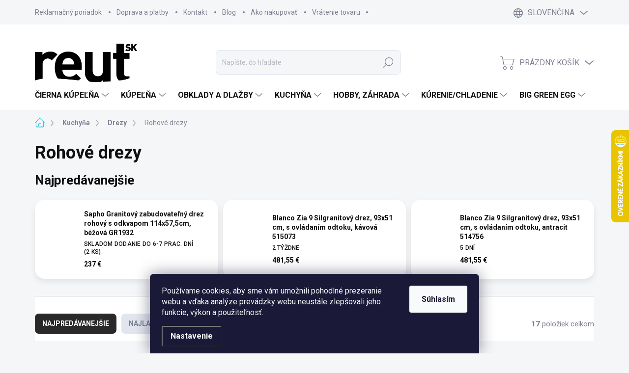

--- FILE ---
content_type: text/html; charset=utf-8
request_url: https://www.reut.sk/rohove-drezy/
body_size: 41282
content:
<!doctype html><html lang="sk" dir="ltr" class="header-background-light external-fonts-loaded"><head><meta charset="utf-8" /><meta name="viewport" content="width=device-width,initial-scale=1" /><title>Rohové drezy</title><link rel="preconnect" href="https://cdn.myshoptet.com" /><link rel="dns-prefetch" href="https://cdn.myshoptet.com" /><link rel="preload" href="https://cdn.myshoptet.com/prj/dist/master/cms/libs/jquery/jquery-1.11.3.min.js" as="script" /><link href="https://cdn.myshoptet.com/prj/dist/master/cms/templates/frontend_templates/shared/css/font-face/source-sans-3.css" rel="stylesheet"><link href="https://cdn.myshoptet.com/prj/dist/master/cms/templates/frontend_templates/shared/css/font-face/exo-2.css" rel="stylesheet"><script>
dataLayer = [];
dataLayer.push({'shoptet' : {
    "pageId": 22509,
    "pageType": "category",
    "currency": "EUR",
    "currencyInfo": {
        "decimalSeparator": ",",
        "exchangeRate": 1,
        "priceDecimalPlaces": 2,
        "symbol": "\u20ac",
        "symbolLeft": 0,
        "thousandSeparator": " "
    },
    "language": "sk",
    "projectId": 486670,
    "category": {
        "guid": "e28c0ae4-a29c-11ec-8496-b8ca3a6063f8",
        "path": "Kuchy\u0148a | Drezy | Rohov\u00e9 drezy",
        "parentCategoryGuid": "c9509ce0-a29b-11ec-8496-b8ca3a6063f8"
    },
    "cartInfo": {
        "id": null,
        "freeShipping": false,
        "freeShippingFrom": null,
        "leftToFreeGift": {
            "formattedPrice": "0 \u20ac",
            "priceLeft": 0
        },
        "freeGift": false,
        "leftToFreeShipping": {
            "priceLeft": null,
            "dependOnRegion": null,
            "formattedPrice": null
        },
        "discountCoupon": [],
        "getNoBillingShippingPrice": {
            "withoutVat": 0,
            "vat": 0,
            "withVat": 0
        },
        "cartItems": [],
        "taxMode": "ORDINARY"
    },
    "cart": [],
    "customer": {
        "priceRatio": 1,
        "priceListId": 1,
        "groupId": null,
        "registered": false,
        "mainAccount": false
    }
}});
dataLayer.push({'cookie_consent' : {
    "marketing": "denied",
    "analytics": "denied"
}});
document.addEventListener('DOMContentLoaded', function() {
    shoptet.consent.onAccept(function(agreements) {
        if (agreements.length == 0) {
            return;
        }
        dataLayer.push({
            'cookie_consent' : {
                'marketing' : (agreements.includes(shoptet.config.cookiesConsentOptPersonalisation)
                    ? 'granted' : 'denied'),
                'analytics': (agreements.includes(shoptet.config.cookiesConsentOptAnalytics)
                    ? 'granted' : 'denied')
            },
            'event': 'cookie_consent'
        });
    });
});
</script>

<!-- Google Tag Manager -->
<script>(function(w,d,s,l,i){w[l]=w[l]||[];w[l].push({'gtm.start':
new Date().getTime(),event:'gtm.js'});var f=d.getElementsByTagName(s)[0],
j=d.createElement(s),dl=l!='dataLayer'?'&l='+l:'';j.async=true;j.src=
'https://www.googletagmanager.com/gtm.js?id='+i+dl;f.parentNode.insertBefore(j,f);
})(window,document,'script','dataLayer','GTM-MSNNCQ');</script>
<!-- End Google Tag Manager -->

<meta property="og:type" content="website"><meta property="og:site_name" content="reut.sk"><meta property="og:url" content="https://www.reut.sk/rohove-drezy/"><meta property="og:title" content="Rohové drezy"><meta name="author" content="REUT.SK"><meta name="web_author" content="Shoptet.sk"><meta name="dcterms.rightsHolder" content="www.reut.sk"><meta name="robots" content="index,follow"><meta property="og:image" content="https://cdn.myshoptet.com/usr/www.reut.sk/user/front_images/ogImage/kameninovy-rohovy-drez.jpg"><meta property="og:description" content="Rohové drezy"><meta name="description" content="Rohové drezy"><style>:root {--color-primary: #3dc4e1;--color-primary-h: 191;--color-primary-s: 73%;--color-primary-l: 56%;--color-primary-hover: #1c9ab5;--color-primary-hover-h: 191;--color-primary-hover-s: 73%;--color-primary-hover-l: 41%;--color-secondary: #3dc4e1;--color-secondary-h: 191;--color-secondary-s: 73%;--color-secondary-l: 56%;--color-secondary-hover: #1c9ab5;--color-secondary-hover-h: 191;--color-secondary-hover-s: 73%;--color-secondary-hover-l: 41%;--color-tertiary: #e0e5ee;--color-tertiary-h: 219;--color-tertiary-s: 29%;--color-tertiary-l: 91%;--color-tertiary-hover: #e0e5ee;--color-tertiary-hover-h: 219;--color-tertiary-hover-s: 29%;--color-tertiary-hover-l: 91%;--color-header-background: #ffffff;--template-font: "Source Sans 3";--template-headings-font: "Exo 2";--header-background-url: url("[data-uri]");--cookies-notice-background: #1A1937;--cookies-notice-color: #F8FAFB;--cookies-notice-button-hover: #f5f5f5;--cookies-notice-link-hover: #27263f;--templates-update-management-preview-mode-content: "Náhľad aktualizácií šablóny je aktívny pre váš prehliadač."}</style>
    <script>var shoptet = shoptet || {};</script>
    <script src="https://cdn.myshoptet.com/prj/dist/master/shop/dist/main-3g-header.js.05f199e7fd2450312de2.js"></script>
<!-- User include --><!-- service 1000(633) html code header -->
<link rel="stylesheet" href="https://cdn.myshoptet.com/usr/apollo.jakubtursky.sk/user/documents/assets/main.css?v=1769">

<noscript>
<style>
.before-carousel:before,
.before-carousel:after,
.products-block:after,
.products-block:before,
.p-detail-inner:before,
.p-detail-inner:after{
	display: none;
}

.products-block .product, .products-block .slider-group-products,
.next-to-carousel-banners .banner-wrapper,
.before-carousel .content-wrapper-in,
.p-detail-inner .p-detail-inner-header, .p-detail-inner #product-detail-form {
  opacity: 1;
}

body.type-category .content-wrapper-in,
body.type-manufacturer-detail .content-wrapper-in,
body.type-product .content-wrapper-in {
	visibility: visible!important;
}
</style>
</noscript>

<style>
@font-face {
  font-family: 'apollo';
  font-display: swap;
  src:  url('https://cdn.myshoptet.com/usr/apollo.jakubtursky.sk/user/documents/assets/iconfonts/icomoon.eot?v=107');
  src:  url('https://cdn.myshoptet.com/usr/apollo.jakubtursky.sk/user/documents/assets/iconfonts/icomoon.eot?v=107') format('embedded-opentype'),
    url('https://cdn.myshoptet.com/usr/apollo.jakubtursky.sk/user/documents/assets/iconfonts/icomoon.ttf?v=107') format('truetype'),
    url('https://cdn.myshoptet.com/usr/apollo.jakubtursky.sk/user/documents/assets/iconfonts/icomoon.woff?v=107') format('woff'),
    url('https://cdn.myshoptet.com/usr/apollo.jakubtursky.sk/user/documents/assets/iconfonts/icomoon.svg?v=107') format('svg');
  font-weight: normal;
  font-style: normal;
  font-display: block;
}
.top-navigation-bar .top-nav-button.top-nav-button-login.primary{
	display: none;
}
.basic-description>h3:first-child{
	display: none;
}
/*.header-info-banner-addon{
	background-color: black;
}*/
</style>

<style>
.not-working {
  background-color: rgba(0,0,0, 0.9);
  color: white;
  width: 100%;
  height: 100%;
  position: fixed;
  top: 0;
  left: 0;
  z-index: 9999999;
  text-align: center;
  padding: 50px;
  line-height: 1.6;
  font-size: 16px;
}
</style>

<!-- api 1501(1113) html code header -->
<link rel="stylesheet" href="https://cdn.myshoptet.com/usr/api2.dklab.cz/user/documents/_doplnky/filtry/486670/47/486670_47.css" type="text/css" /><style>:root { 
            --dklab-filters-active-color: #3DC4E1; 
            --dklab-filters-active-foreground-color: #FFFFFF; 
            --dklab-filters-slider-color: #3DC4E1; 
            --dklab-filters-show-filter-foreground-color: #FFFFFF; 
            --dklab-filters-show-filter-background-color: #3DC4E1; 
            --dklab-filters-show-filter-edges-size: 0px;
            --dklab-filters-show-filter-align: center;
            --dklab-filters-show-filter-align-desktop: flex-start;
        } 
                .filter-section form.dkLab-parameter fieldset div.div--collapsable:nth-child(+n+6),
                .filter-section form.dkLab-parameter-special fieldset div.div--collapsable:nth-child(+n+9) {
                    display: none;
                } 
                .filter-section form.dkLab-parameter.dkLab-parameter--show fieldset div.div--collapsable:nth-child(+n+6),
                .filter-section form.dkLab-parameter-special.dkLab-parameter-special--show fieldset div.div--collapsable:nth-child(+n+9) {
                    display: block;
                }</style>
<!-- api 1732(1314) html code header -->
<script type="text/javascript" src="https://app.dekovacka.sk/thankyou.js" async defer></script>
<!-- service 654(301) html code header -->
<!-- Prefetch Pobo Page Builder CDN  -->
<link rel="dns-prefetch" href="https://image.pobo.cz">
<link href="https://cdnjs.cloudflare.com/ajax/libs/lightgallery/2.7.2/css/lightgallery.min.css" rel="stylesheet">
<link href="https://cdnjs.cloudflare.com/ajax/libs/lightgallery/2.7.2/css/lg-thumbnail.min.css" rel="stylesheet">


<!-- © Pobo Page Builder  -->
<script>
 	  window.addEventListener("DOMContentLoaded", function () {
		  var po = document.createElement("script");
		  po.type = "text/javascript";
		  po.async = true;
		  po.dataset.url = "https://www.pobo.cz";
			po.dataset.cdn = "https://image.pobo.space";
      po.dataset.tier = "standard";
      po.fetchpriority = "high";
      po.dataset.key = btoa(window.location.host);
		  po.id = "pobo-asset-url";
      po.platform = "shoptet";
      po.synergy = false;
		  po.src = "https://image.pobo.space/assets/editor.js?v=14";

		  var s = document.getElementsByTagName("script")[0];
		  s.parentNode.insertBefore(po, s);
	  });
</script>





<!-- service 1462(1076) html code header -->
<link rel="stylesheet" href="https://cdn.myshoptet.com/usr/webotvurci.myshoptet.com/user/documents/plugin-product-interconnection/css/all.min.css?v=27"> 
<!-- project html code header -->
<link data-author-name="Jakub Turský" data-author-website="https://partneri.shoptet.cz/profesionalove/tursky-jakub" data-author-email="info@jakubtursky.sk" href="/user/documents/style.css?v=53" rel="stylesheet">

<meta name="facebook-domain-verification" content="vqpi3pz2hdi7hvyg66rrixw5trev12" />

<script src="https://reut.searchready.cz/serp-dist/searchready.bundle.js?clientConfigURL=https://reut.searchready.cz/api/serp/config/full-serp-sk-reut.json" type="application/javascript"></script>
<style type="text/css">

/* parametrické kategórie */

.subtype-category-parametric .category-top ul.subcategories {
display: none !important;
}

/* CERANO */

 @media (min-width: 800px) {

.ikona {
    width: calc(25% - 10px);
    }

}


.ikony-perex {
    border-bottom: 1px solid #e4e4e4;
}

.ikona {
    margin: 0 5px 10px 5px;
    background-color: #F6F6F6;
    padding: 24px;
    text-align: center;
}

.ikony-popis, .ikony-perex {
    display: flex;
    flex-wrap: wrap;
    margin-left: -5px;
    margin-right: -5px;
    margin-bottom: 30px;
}

.ikony-perex .ikona {
    width: calc(33.3333% - 10px);
    background-color: transparent;
    border-right: 1px solid #e4e4e4;
    padding: 0 10px;
    margin-bottom: 20px;
}

.ikony-perex .ikona h4 {
    margin: 0;
    font-size: 15px;
    color: #000;
}

.ikona img {
    display: block;
    margin: 10px auto;
}

.product-design {
    gap: 32px;
    position: relative;
    display: grid;
    padding-bottom: 5rem;
}

.type-detail .hero-carousel {
    position: relative;
    display: inline-block;
        padding-bottom: 5rem;
}

.type-detail .faq-bg {
    padding-bottom: 50px;
    padding-top: 50px;
    margin-top: 50px;
    position: relative;
}

.type-detail .faq-section {
    display: block;
    width: 100%;
}

.type-detail .faq-section .faq-toggle {
    display: none;
}

.type-detail .faq-section .faq-item {
    margin-bottom: 5em !important;
}

/* parametrické filtre */

body:not(.id-22941):not(.id-24249):not(.id-24255):not(.id-24231):not(.id-22968):not(.id-24252):not(.id-24381) #manufacturer-filter {
    display: none !important;
}


/* montáž */

.montaz-contact p {
	display: none;
}

 .container-m {
      display: flex;
      flex-wrap: wrap;
    }

    .column-m {
      width: 50%;
      padding: 10px;
      box-sizing: border-box;
    }

    @media (max-width: 900px) {
      .column-m {
        width: 100%;
      }
    }


/* odpočet času akciových produktov */

@media (min-width: 480px) {
  body.type-detail .dkLabCountdownWrapper .dkLabCountdownActionText {
    font-size: 16px !important;
  }
}
@media (min-width: 480px) {
  body.type-detail .dkLabCountdownWrapper .dkLabCountdownTimer .countVal,
  body.type-detail .dkLabCountdownWrapper .dkLabCountdownTimer .dkLabCountdownPartValue,
  body.type-detail .dkLabCountdownWrapper .dkLabCountdownTimer .dkLabCountdownPartText,
  body.type-detail .dkLabCountdownWrapper .dkLabCountdownTimer .countText {
    font-size: 15px !important;
  }
}
body.type-detail .dkLabCountdownWrapper {
  max-width: 200px;
}
body.type-detail .dkLabCountdownActionDates {
  margin-top: 5px;
  font-size: 90%;
}


/* BLACK FRIDAY */

div.menu li.menu-item-24581 > a {
    background-color: #000 !important;
    color: #fff !important;
    padding-left: 15px !important;
}

  /*mobile, pc*/
 
 @media (min-width: 800px) {
  .mob-only {
    display: none;
  }
}

@media (max-width: 799px) {
  .pc-only {
    display: none;
  }
}

body form[action="/action/ProductsListing/setDoubledotFilter/"]{
	display: none;
}
</style>
<style>
/* PRODUKT: drž wrapper tesne pri sebe, + už neuteká */
:not(.cart):not(.basket) .quantity,
:not(.cart):not(.basket) .qty,
:not(.cart):not(.basket) .qty-box,
:not(.cart):not(.basket) .product-quantity,
:not(.cart):not(.basket) .input-group.quantity {
  display: inline-flex !important;
  align-items: center !important;
  gap: 8px !important;          /* malá medzera medzi - [input] + */
  width: auto !important;
  min-width: unset !important;   /* zrušíme pevné roztiahnutie wrappera */
  flex-wrap: nowrap !important;
}

/* rozšírime iba samotný input */
:not(.cart):not(.basket) input[name="quantity"],
:not(.cart):not(.basket) input[name="amount"],
:not(.cart):not(.basket) input.qty,
:not(.cart):not(.basket) .qty-input,
:not(.cart):not(.basket) .js-qty-input,
:not(.cart):not(.basket) input[type="number"].quantity {
  box-sizing: border-box !important;
  text-align: center !important;
  font-variant-numeric: tabular-nums !important;
  width: 180px !important;      /* základ – môžeš dať 200px ak chceš */
  min-width: 180px !important;
  max-width: 260px !important;  /* nech sa nerozbije layout */
  flex: 0 0 auto !important;    /* input nech nerastie mimo šírku */
  padding-left: 12px !important;
  padding-right: 12px !important;
}

/* poistka: plus/minus bez auto-margins */
:not(.cart):not(.basket) .quantity button,
:not(.cart):not(.basket) .qty button,
:not(.cart):not(.basket) .input-group.quantity button,
:not(.cart):not(.basket) [data-qty-decrease],
:not(.cart):not(.basket) [data-qty-increase],
:not(.cart):not(.basket) .qty-minus,
:not(.cart):not(.basket) .qty-plus,
:not(.cart):not(.basket) .js-qty-minus,
:not(.cart):not(.basket) .js-qty-plus,
:not(.cart):not(.basket) button.minus,
:not(.cart):not(.basket) button.plus {
  margin-left: 0 !important;
  margin-right: 0 !important;
  flex: 0 0 auto !important;
}
</style>

<script>
/* AUTO-RESIZE len pre produkt – upravuje LEN input, nie wrapper */
(function(){
  function findQty() {
    return document.querySelector(
      ':not(.cart):not(.basket) input[name="quantity"],' +
      ':not(.cart):not(.basket) input[name="amount"],' +
      ':not(.cart):not(.basket) input.qty,' +
      ':not(.cart):not(.basket) .qty-input,' +
      ':not(.cart):not(.basket) .js-qty-input,' +
      ':not(.cart):not(.basket) input[type="number"].quantity'
    );
  }
  function textWidth(el, text){
    var c = document.createElement('canvas').getContext('2d');
    var cs = window.getComputedStyle(el);
    c.font = [cs.fontStyle, cs.fontVariant, cs.fontWeight, cs.fontSize, cs.fontFamily]
            .filter(Boolean).join(' ');
    return c.measureText(text).width;
  }
  function autoFit(qty){
    // NEdotýkame sa wrapperu: + zostane hneď vedľa
    function fit(){
      var val = String(qty.value || '');
      var reserve = 28;              // padding + border
      var minPx  = 180;              // základ (rovnaký ako v CSS)
      var maxPx  = 260;              // strop
      var w = Math.ceil(textWidth(qty, val) + reserve);
      w = Math.max(minPx, Math.min(maxPx, w));
      qty.style.width = w + 'px';
      qty.style.minWidth = w + 'px';
      qty.style.fontSize = (w >= maxPx ? '0.95em' : '');
      qty.style.textAlign = 'center';
    }
    fit();
    qty.addEventListener('input', fit);
    qty.addEventListener('change', fit);
  }
  function initAutoFit(){
    var q = findQty();
    if (q && !q.__autoFitted) { q.__autoFitted = true; autoFit(q); }
  }
  initAutoFit();
  new MutationObserver(initAutoFit)
    .observe(document.documentElement, {childList:true, subtree:true});
})();
</script>
<style>
.products-block > div {z-index: 2;}
</style>

<!-- /User include --><link rel="apple-touch-icon" type="image/png" sizes="57x57" href="/favicon-57x57.png"><link rel="apple-touch-icon" type="image/png" sizes="60x60" href="/favicon-60x60.png"><link rel="apple-touch-icon" type="image/png" sizes="72x72" href="/favicon-72x72.png"><link rel="apple-touch-icon" type="image/png" sizes="76x76" href="/favicon-76x76.png"><link rel="apple-touch-icon" type="image/png" sizes="114x114" href="/favicon-114x114.png"><link rel="apple-touch-icon" type="image/png" sizes="120x120" href="/favicon-120x120.png"><link rel="apple-touch-icon" type="image/png" sizes="144x144" href="/favicon-144x144.png"><link rel="apple-touch-icon" type="image/png" sizes="152x152" href="/favicon-152x152.png"><link rel="apple-touch-icon" type="image/png" sizes="180x180" href="/favicon-180x180.png"><link rel="icon" type="image/png" sizes="16x16" href="/favicon-16x16.png"><link rel="icon" type="image/png" sizes="32x32" href="/favicon-32x32.png"><link rel="icon" type="image/png" sizes="96x96" href="/favicon-96x96.png"><link rel="icon" type="image/png" sizes="192x192" href="/favicon-192x192.png"><link rel="manifest" href="/manifest.json"><meta name="msapplication-TileColor" content="#ffffff"><meta name="msapplication-TileImage" content="/favicon-144x144.png"><meta name="theme-color" content="#ffffff"><link rel="canonical" href="https://www.reut.sk/rohove-drezy/" /><link rel="alternate" hreflang="sk" href="https://www.reut.sk/rohove-drezy/" /><link rel="alternate" hreflang="en" href="https://www.reut.sk/en/rohove-drezy/" /><link rel="alternate" hreflang="x-default" href="https://www.reut.sk/rohove-drezy/" />    <script>
        var _hwq = _hwq || [];
        _hwq.push(['setKey', 'DC1829928FAF7B3A9860EF39701CCB10']);
        _hwq.push(['setTopPos', '200']);
        _hwq.push(['showWidget', '22']);
        (function() {
            var ho = document.createElement('script');
            ho.src = 'https://sk.im9.cz/direct/i/gjs.php?n=wdgt&sak=DC1829928FAF7B3A9860EF39701CCB10';
            var s = document.getElementsByTagName('script')[0]; s.parentNode.insertBefore(ho, s);
        })();
    </script>
    <!-- Global site tag (gtag.js) - Google Analytics -->
    <script async src="https://www.googletagmanager.com/gtag/js?id=G-3JSMHB8R11"></script>
    <script>
        
        window.dataLayer = window.dataLayer || [];
        function gtag(){dataLayer.push(arguments);}
        

                    console.debug('default consent data');

            gtag('consent', 'default', {"ad_storage":"denied","analytics_storage":"denied","ad_user_data":"denied","ad_personalization":"denied","wait_for_update":500});
            dataLayer.push({
                'event': 'default_consent'
            });
        
        gtag('js', new Date());

                gtag('config', 'UA-62299323-1', { 'groups': "UA" });
        
                gtag('config', 'G-3JSMHB8R11', {"groups":"GA4","send_page_view":false,"content_group":"category","currency":"EUR","page_language":"sk"});
        
                gtag('config', 'AW-940755195', {"allow_enhanced_conversions":true});
        
        
        
        
        
                    gtag('event', 'page_view', {"send_to":"GA4","page_language":"sk","content_group":"category","currency":"EUR"});
        
        
        
        
        
        
        
        
        
        
        
        
        
        document.addEventListener('DOMContentLoaded', function() {
            if (typeof shoptet.tracking !== 'undefined') {
                for (var id in shoptet.tracking.bannersList) {
                    gtag('event', 'view_promotion', {
                        "send_to": "UA",
                        "promotions": [
                            {
                                "id": shoptet.tracking.bannersList[id].id,
                                "name": shoptet.tracking.bannersList[id].name,
                                "position": shoptet.tracking.bannersList[id].position
                            }
                        ]
                    });
                }
            }

            shoptet.consent.onAccept(function(agreements) {
                if (agreements.length !== 0) {
                    console.debug('gtag consent accept');
                    var gtagConsentPayload =  {
                        'ad_storage': agreements.includes(shoptet.config.cookiesConsentOptPersonalisation)
                            ? 'granted' : 'denied',
                        'analytics_storage': agreements.includes(shoptet.config.cookiesConsentOptAnalytics)
                            ? 'granted' : 'denied',
                                                                                                'ad_user_data': agreements.includes(shoptet.config.cookiesConsentOptPersonalisation)
                            ? 'granted' : 'denied',
                        'ad_personalization': agreements.includes(shoptet.config.cookiesConsentOptPersonalisation)
                            ? 'granted' : 'denied',
                        };
                    console.debug('update consent data', gtagConsentPayload);
                    gtag('consent', 'update', gtagConsentPayload);
                    dataLayer.push(
                        { 'event': 'update_consent' }
                    );
                }
            });
        });
    </script>
</head><body class="desktop id-22509 in-rohove-drezy template-11 type-category one-column-body columns-mobile-2 columns-4 blank-mode blank-mode-css ums_forms_redesign--off ums_a11y_category_page--on ums_discussion_rating_forms--off ums_flags_display_unification--on ums_a11y_login--on mobile-header-version-1">
        <div id="fb-root"></div>
        <script>
            window.fbAsyncInit = function() {
                FB.init({
                    autoLogAppEvents : true,
                    xfbml            : true,
                    version          : 'v24.0'
                });
            };
        </script>
        <script async defer crossorigin="anonymous" src="https://connect.facebook.net/sk_SK/sdk.js#xfbml=1&version=v24.0"></script>
<!-- Google Tag Manager (noscript) -->
<noscript><iframe src="https://www.googletagmanager.com/ns.html?id=GTM-MSNNCQ"
height="0" width="0" style="display:none;visibility:hidden"></iframe></noscript>
<!-- End Google Tag Manager (noscript) -->

    <div class="siteCookies siteCookies--bottom siteCookies--dark js-siteCookies" role="dialog" data-testid="cookiesPopup" data-nosnippet>
        <div class="siteCookies__form">
            <div class="siteCookies__content">
                <div class="siteCookies__text">
                    Používame cookies, aby sme vám umožnili pohodlné prezeranie webu a vďaka analýze prevádzky webu neustále zlepšovali jeho funkcie, výkon a použiteľnosť.
                </div>
                <p class="siteCookies__links">
                    <button class="siteCookies__link js-cookies-settings" aria-label="Nastavenia cookies" data-testid="cookiesSettings">Nastavenie</button>
                </p>
            </div>
            <div class="siteCookies__buttonWrap">
                                <button class="siteCookies__button js-cookiesConsentSubmit" value="all" aria-label="Prijať cookies" data-testid="buttonCookiesAccept">Súhlasím</button>
            </div>
        </div>
        <script>
            document.addEventListener("DOMContentLoaded", () => {
                const siteCookies = document.querySelector('.js-siteCookies');
                document.addEventListener("scroll", shoptet.common.throttle(() => {
                    const st = document.documentElement.scrollTop;
                    if (st > 1) {
                        siteCookies.classList.add('siteCookies--scrolled');
                    } else {
                        siteCookies.classList.remove('siteCookies--scrolled');
                    }
                }, 100));
            });
        </script>
    </div>
<a href="#content" class="skip-link sr-only">Prejsť na obsah</a><div class="overall-wrapper"><div class="user-action"><div class="container">
    <div class="user-action-in">
                    <div id="login" class="user-action-login popup-widget login-widget" role="dialog" aria-labelledby="loginHeading">
        <div class="popup-widget-inner">
                            <h2 id="loginHeading">Prihlásenie k vášmu účtu</h2><div id="customerLogin"><form action="/action/Customer/Login/" method="post" id="formLoginIncluded" class="csrf-enabled formLogin" data-testid="formLogin"><input type="hidden" name="referer" value="" /><div class="form-group"><div class="input-wrapper email js-validated-element-wrapper no-label"><input type="email" name="email" class="form-control" autofocus placeholder="E-mailová adresa (napr. jan@novak.sk)" data-testid="inputEmail" autocomplete="email" required /></div></div><div class="form-group"><div class="input-wrapper password js-validated-element-wrapper no-label"><input type="password" name="password" class="form-control" placeholder="Heslo" data-testid="inputPassword" autocomplete="current-password" required /><span class="no-display">Nemôžete vyplniť toto pole</span><input type="text" name="surname" value="" class="no-display" /></div></div><div class="form-group"><div class="login-wrapper"><button type="submit" class="btn btn-secondary btn-text btn-login" data-testid="buttonSubmit">Prihlásiť sa</button><div class="password-helper"><a href="/registracia/" data-testid="signup" rel="nofollow">Nová registrácia</a><a href="/klient/zabudnute-heslo/" rel="nofollow">Zabudnuté heslo</a></div></div></div></form>
</div>                    </div>
    </div>

                            <div id="cart-widget" class="user-action-cart popup-widget cart-widget loader-wrapper" data-testid="popupCartWidget" role="dialog" aria-hidden="true">
    <div class="popup-widget-inner cart-widget-inner place-cart-here">
        <div class="loader-overlay">
            <div class="loader"></div>
        </div>
    </div>

    <div class="cart-widget-button">
        <a href="/kosik/" class="btn btn-conversion" id="continue-order-button" rel="nofollow" data-testid="buttonNextStep">Pokračovať do košíka</a>
    </div>
</div>
            </div>
</div>
</div><div class="top-navigation-bar" data-testid="topNavigationBar">

    <div class="container">

        <div class="top-navigation-contacts">
            <strong>Zákaznícka podpora:</strong><a href="tel:+421909159000" class="project-phone" aria-label="Zavolať na +421909159000" data-testid="contactboxPhone"><span>+ 421 909 159 000</span></a><a href="mailto:info@reut.sk" class="project-email" data-testid="contactboxEmail"><span>info@reut.sk</span></a>        </div>

                            <div class="top-navigation-menu">
                <div class="top-navigation-menu-trigger"></div>
                <ul class="top-navigation-bar-menu">
                                            <li class="top-navigation-menu-item-741">
                            <a href="/reklamacny-poriadok/">Reklamačný poriadok</a>
                        </li>
                                            <li class="top-navigation-menu-item-747">
                            <a href="/doprava-platby/">Doprava a platby</a>
                        </li>
                                            <li class="top-navigation-menu-item-29">
                            <a href="/kontakt/">Kontakt</a>
                        </li>
                                            <li class="top-navigation-menu-item-753">
                            <a href="/blog/">Blog</a>
                        </li>
                                            <li class="top-navigation-menu-item-27">
                            <a href="/ako-nakupovat/">Ako nakupovať</a>
                        </li>
                                            <li class="top-navigation-menu-item-750">
                            <a href="/vratenie-tovaru/">Vrátenie tovaru</a>
                        </li>
                                    </ul>
                <ul class="top-navigation-bar-menu-helper"></ul>
            </div>
        
        <div class="top-navigation-tools top-navigation-tools--language">
            <div class="responsive-tools">
                <a href="#" class="toggle-window" data-target="search" aria-label="Hľadať" data-testid="linkSearchIcon"></a>
                                                            <a href="#" class="toggle-window" data-target="login"></a>
                                                    <a href="#" class="toggle-window" data-target="navigation" aria-label="Menu" data-testid="hamburgerMenu"></a>
            </div>
                <div class="languagesMenu">
        <button id="topNavigationDropdown" class="languagesMenu__flags" type="button" data-toggle="dropdown" aria-haspopup="true" aria-expanded="false">
            <svg aria-hidden="true" style="position: absolute; width: 0; height: 0; overflow: hidden;" version="1.1" xmlns="http://www.w3.org/2000/svg" xmlns:xlink="http://www.w3.org/1999/xlink"><defs><symbol id="shp-flag-SK" viewBox="0 0 32 32"><title>SK</title><path fill="#f0f0f0" style="fill: var(--color21, #f0f0f0)" d="M0 5.334h32v21.333h-32v-21.333z"></path><path fill="#0052b4" style="fill: var(--color20, #0052b4)" d="M0 12.29h32v7.42h-32v-7.42z"></path><path fill="#d80027" style="fill: var(--color19, #d80027)" d="M0 19.71h32v6.957h-32v-6.956z"></path><path fill="#f0f0f0" style="fill: var(--color21, #f0f0f0)" d="M8.092 11.362v5.321c0 3.027 3.954 3.954 3.954 3.954s3.954-0.927 3.954-3.954v-5.321h-7.908z"></path><path fill="#d80027" style="fill: var(--color19, #d80027)" d="M9.133 11.518v5.121c0 0.342 0.076 0.665 0.226 0.968 1.493 0 3.725 0 5.373 0 0.15-0.303 0.226-0.626 0.226-0.968v-5.121h-5.826z"></path><path fill="#f0f0f0" style="fill: var(--color21, #f0f0f0)" d="M13.831 15.089h-1.339v-0.893h0.893v-0.893h-0.893v-0.893h-0.893v0.893h-0.893v0.893h0.893v0.893h-1.339v0.893h1.339v0.893h0.893v-0.893h1.339z"></path><path fill="#0052b4" style="fill: var(--color20, #0052b4)" d="M10.577 18.854c0.575 0.361 1.166 0.571 1.469 0.665 0.303-0.093 0.894-0.303 1.469-0.665 0.58-0.365 0.987-0.782 1.218-1.246-0.255-0.18-0.565-0.286-0.901-0.286-0.122 0-0.241 0.015-0.355 0.041-0.242-0.55-0.791-0.934-1.43-0.934s-1.188 0.384-1.43 0.934c-0.114-0.027-0.233-0.041-0.355-0.041-0.336 0-0.646 0.106-0.901 0.286 0.231 0.465 0.637 0.882 1.217 1.246z"></path></symbol><symbol id="shp-flag-GB" viewBox="0 0 32 32"><title>GB</title><path fill="#f0f0f0" style="fill: var(--color21, #f0f0f0)" d="M0 5.333h32v21.334h-32v-21.334z"></path><path fill="#d80027" style="fill: var(--color19, #d80027)" d="M18 5.333h-4v8.667h-14v4h14v8.667h4v-8.667h14v-4h-14z"></path><path fill="#0052b4" style="fill: var(--color20, #0052b4)" d="M24.612 19.71l7.388 4.105v-4.105z"></path><path fill="#0052b4" style="fill: var(--color20, #0052b4)" d="M19.478 19.71l12.522 6.957v-1.967l-8.981-4.989z"></path><path fill="#0052b4" style="fill: var(--color20, #0052b4)" d="M28.665 26.666l-9.186-5.104v5.104z"></path><path fill="#f0f0f0" style="fill: var(--color21, #f0f0f0)" d="M19.478 19.71l12.522 6.957v-1.967l-8.981-4.989z"></path><path fill="#d80027" style="fill: var(--color19, #d80027)" d="M19.478 19.71l12.522 6.957v-1.967l-8.981-4.989z"></path><path fill="#0052b4" style="fill: var(--color20, #0052b4)" d="M5.646 19.71l-5.646 3.137v-3.137z"></path><path fill="#0052b4" style="fill: var(--color20, #0052b4)" d="M12.522 20.594v6.072h-10.929z"></path><path fill="#d80027" style="fill: var(--color19, #d80027)" d="M8.981 19.71l-8.981 4.989v1.967l12.522-6.957z"></path><path fill="#0052b4" style="fill: var(--color20, #0052b4)" d="M7.388 12.29l-7.388-4.105v4.105z"></path><path fill="#0052b4" style="fill: var(--color20, #0052b4)" d="M12.522 12.29l-12.522-6.957v1.967l8.981 4.989z"></path><path fill="#0052b4" style="fill: var(--color20, #0052b4)" d="M3.335 5.333l9.186 5.104v-5.104z"></path><path fill="#f0f0f0" style="fill: var(--color21, #f0f0f0)" d="M12.522 12.29l-12.522-6.957v1.967l8.981 4.989z"></path><path fill="#d80027" style="fill: var(--color19, #d80027)" d="M12.522 12.29l-12.522-6.957v1.967l8.981 4.989z"></path><path fill="#0052b4" style="fill: var(--color20, #0052b4)" d="M26.354 12.29l5.646-3.137v3.137z"></path><path fill="#0052b4" style="fill: var(--color20, #0052b4)" d="M19.478 11.405v-6.072h10.929z"></path><path fill="#d80027" style="fill: var(--color19, #d80027)" d="M23.019 12.29l8.981-4.989v-1.967l-12.522 6.957z"></path></symbol></defs></svg>
            <svg class="shp-flag shp-flag-SK">
                <use xlink:href="#shp-flag-SK"></use>
            </svg>
            <span class="caret"></span>
        </button>
        <div class="languagesMenu__content" aria-labelledby="topNavigationDropdown">
                                        <div class="languagesMenu__box toggle-window js-languagesMenu__box" data-hover="true" data-target="language">
                    <div class="languagesMenu__header languagesMenu__header--name">Jazyk</div>
                    <div class="languagesMenu__header languagesMenu__header--actual" data-toggle="dropdown">
                                                                                    
                                    Slovenčina
                                
                                                                                                                                <span class="caret"></span>
                    </div>
                    <ul class="languagesMenu__list languagesMenu__list--language">
                                                    <li>
                                <a href="/action/Language/changeLanguage/?language=sk" rel="nofollow" class="languagesMenu__list__link">
                                    <svg class="shp-flag shp-flag-SK">
                                        <use xlink:href="#shp-flag-SK"></use>
                                    </svg>
                                    <span class="languagesMenu__list__name languagesMenu__list__name--actual">Slovenčina</span>
                                </a>
                            </li>
                                                    <li>
                                <a href="/action/Language/changeLanguage/?language=en" rel="nofollow" class="languagesMenu__list__link">
                                    <svg class="shp-flag shp-flag-GB">
                                        <use xlink:href="#shp-flag-GB"></use>
                                    </svg>
                                    <span class="languagesMenu__list__name">English</span>
                                </a>
                            </li>
                                            </ul>
                </div>
                    </div>
    </div>
            <button class="top-nav-button top-nav-button-login toggle-window" type="button" data-target="login" aria-haspopup="dialog" aria-controls="login" aria-expanded="false" data-testid="signin"><span>Prihlásenie</span></button>        </div>

    </div>

</div>
<header id="header"><div class="container navigation-wrapper">
    <div class="header-top">
        <div class="site-name-wrapper">
            <div class="site-name"><a href="/" data-testid="linkWebsiteLogo"><img src="https://cdn.myshoptet.com/usr/www.reut.sk/user/logos/reutsk-logo_230623_183340.jpg" alt="REUT.SK" fetchpriority="low" /></a></div>        </div>
        <div class="search" itemscope itemtype="https://schema.org/WebSite">
            <meta itemprop="headline" content="Rohové drezy"/><meta itemprop="url" content="https://www.reut.sk"/><meta itemprop="text" content="Rohové drezy"/>            <form action="/action/ProductSearch/prepareString/" method="post"
    id="formSearchForm" class="search-form compact-form js-search-main"
    itemprop="potentialAction" itemscope itemtype="https://schema.org/SearchAction" data-testid="searchForm">
    <fieldset>
        <meta itemprop="target"
            content="https://www.reut.sk/vyhladavanie/?string={string}"/>
        <input type="hidden" name="language" value="sk"/>
        
            
<input
    type="search"
    name="string"
        class="query-input form-control search-input js-search-input"
    placeholder="Napíšte, čo hľadáte"
    autocomplete="off"
    required
    itemprop="query-input"
    aria-label="Vyhľadávanie"
    data-testid="searchInput"
>
            <button type="submit" class="btn btn-default" data-testid="searchBtn">Hľadať</button>
        
    </fieldset>
</form>
        </div>
        <div class="navigation-buttons">
                
    <a href="/kosik/" class="btn btn-icon toggle-window cart-count" data-target="cart" data-hover="true" data-redirect="true" data-testid="headerCart" rel="nofollow" aria-haspopup="dialog" aria-expanded="false" aria-controls="cart-widget">
        
                <span class="sr-only">Nákupný košík</span>
        
            <span class="cart-price visible-lg-inline-block" data-testid="headerCartPrice">
                                    Prázdny košík                            </span>
        
    
            </a>
        </div>
    </div>
    <nav id="navigation" aria-label="Hlavné menu" data-collapsible="true"><div class="navigation-in menu"><ul class="menu-level-1" role="menubar" data-testid="headerMenuItems"><li class="menu-item-13152 ext" role="none"><a href="/cierna-kupelna/" data-testid="headerMenuItem" role="menuitem" aria-haspopup="true" aria-expanded="false"><b>Čierna kúpeľňa</b><span class="submenu-arrow"></span></a><ul class="menu-level-2" aria-label="Čierna kúpeľňa" tabindex="-1" role="menu"><li class="menu-item-24366 has-third-level" role="none"><a href="/cierna-bateria/" class="menu-image" data-testid="headerMenuItem" tabindex="-1" aria-hidden="true"><img src="data:image/svg+xml,%3Csvg%20width%3D%22140%22%20height%3D%22100%22%20xmlns%3D%22http%3A%2F%2Fwww.w3.org%2F2000%2Fsvg%22%3E%3C%2Fsvg%3E" alt="" aria-hidden="true" width="140" height="100"  data-src="https://cdn.myshoptet.com/usr/www.reut.sk/user/categories/thumb/__ierna_sanita_-_black_armatura.png" fetchpriority="low" /></a><div><a href="/cierna-bateria/" data-testid="headerMenuItem" role="menuitem"><span>Čierna batéria</span></a>
                                                    <ul class="menu-level-3" role="menu">
                                                                    <li class="menu-item-24378" role="none">
                                        <a href="/cierne-umyvadlove-baterie/" data-testid="headerMenuItem" role="menuitem">
                                            Čierne umývadlové batérie</a>,                                    </li>
                                                                    <li class="menu-item-24369" role="none">
                                        <a href="/cierne-sprchove-baterie/" data-testid="headerMenuItem" role="menuitem">
                                            Čierne sprchové batérie</a>,                                    </li>
                                                                    <li class="menu-item-24372" role="none">
                                        <a href="/cierne-vanove-baterie/" data-testid="headerMenuItem" role="menuitem">
                                            Čierne vaňové batérie</a>,                                    </li>
                                                                    <li class="menu-item-24375" role="none">
                                        <a href="/cierne-bidetove-baterie/" data-testid="headerMenuItem" role="menuitem">
                                            Čierne bidetové batérie</a>                                    </li>
                                                            </ul>
                        </div></li><li class="menu-item-13167" role="none"><a href="/cierny-zachod/" class="menu-image" data-testid="headerMenuItem" tabindex="-1" aria-hidden="true"><img src="data:image/svg+xml,%3Csvg%20width%3D%22140%22%20height%3D%22100%22%20xmlns%3D%22http%3A%2F%2Fwww.w3.org%2F2000%2Fsvg%22%3E%3C%2Fsvg%3E" alt="" aria-hidden="true" width="140" height="100"  data-src="https://cdn.myshoptet.com/usr/www.reut.sk/user/categories/thumb/__ierne_wc.jpg" fetchpriority="low" /></a><div><a href="/cierny-zachod/" data-testid="headerMenuItem" role="menuitem"><span>Čierny záchod</span></a>
                        </div></li><li class="menu-item-17994" role="none"><a href="/cierna-sprcha/" class="menu-image" data-testid="headerMenuItem" tabindex="-1" aria-hidden="true"><img src="data:image/svg+xml,%3Csvg%20width%3D%22140%22%20height%3D%22100%22%20xmlns%3D%22http%3A%2F%2Fwww.w3.org%2F2000%2Fsvg%22%3E%3C%2Fsvg%3E" alt="" aria-hidden="true" width="140" height="100"  data-src="https://cdn.myshoptet.com/usr/www.reut.sk/user/categories/thumb/__ierna_sprcha.jpg" fetchpriority="low" /></a><div><a href="/cierna-sprcha/" data-testid="headerMenuItem" role="menuitem"><span>Čierna sprcha</span></a>
                        </div></li><li class="menu-item-24303" role="none"><a href="/cierne-kupelnove-doplnky/" class="menu-image" data-testid="headerMenuItem" tabindex="-1" aria-hidden="true"><img src="data:image/svg+xml,%3Csvg%20width%3D%22140%22%20height%3D%22100%22%20xmlns%3D%22http%3A%2F%2Fwww.w3.org%2F2000%2Fsvg%22%3E%3C%2Fsvg%3E" alt="" aria-hidden="true" width="140" height="100"  data-src="https://cdn.myshoptet.com/usr/www.reut.sk/user/categories/thumb/__ierne_kupelnove_doplnky_reut_sk.png" fetchpriority="low" /></a><div><a href="/cierne-kupelnove-doplnky/" data-testid="headerMenuItem" role="menuitem"><span>Čierne kúpeľňové doplnky</span></a>
                        </div></li><li class="menu-item-21924" role="none"><a href="/cierna-vana/" class="menu-image" data-testid="headerMenuItem" tabindex="-1" aria-hidden="true"><img src="data:image/svg+xml,%3Csvg%20width%3D%22140%22%20height%3D%22100%22%20xmlns%3D%22http%3A%2F%2Fwww.w3.org%2F2000%2Fsvg%22%3E%3C%2Fsvg%3E" alt="" aria-hidden="true" width="140" height="100"  data-src="https://cdn.myshoptet.com/usr/www.reut.sk/user/categories/thumb/__ierna_vana_reut_sk.png" fetchpriority="low" /></a><div><a href="/cierna-vana/" data-testid="headerMenuItem" role="menuitem"><span>Čierna vaňa</span></a>
                        </div></li><li class="menu-item-24270 has-third-level" role="none"><a href="/cierne-umyvadlo/" class="menu-image" data-testid="headerMenuItem" tabindex="-1" aria-hidden="true"><img src="data:image/svg+xml,%3Csvg%20width%3D%22140%22%20height%3D%22100%22%20xmlns%3D%22http%3A%2F%2Fwww.w3.org%2F2000%2Fsvg%22%3E%3C%2Fsvg%3E" alt="" aria-hidden="true" width="140" height="100"  data-src="https://cdn.myshoptet.com/usr/www.reut.sk/user/categories/thumb/__ierne_umavydlo_reut_sk.png" fetchpriority="low" /></a><div><a href="/cierne-umyvadlo/" data-testid="headerMenuItem" role="menuitem"><span>Čierne umývadlo</span></a>
                                                    <ul class="menu-level-3" role="menu">
                                                                    <li class="menu-item-24300" role="none">
                                        <a href="/cierny-kupelnovy-nabytok/" data-testid="headerMenuItem" role="menuitem">
                                            Čierny kúpeľňový nábytok</a>                                    </li>
                                                            </ul>
                        </div></li></ul></li>
<li class="menu-item-13155 ext" role="none"><a href="/kupelna/" data-testid="headerMenuItem" role="menuitem" aria-haspopup="true" aria-expanded="false"><b>Kúpeľňa</b><span class="submenu-arrow"></span></a><ul class="menu-level-2" aria-label="Kúpeľňa" tabindex="-1" role="menu"><li class="menu-item-17544 has-third-level" role="none"><a href="/vodovodne-baterie/" class="menu-image" data-testid="headerMenuItem" tabindex="-1" aria-hidden="true"><img src="data:image/svg+xml,%3Csvg%20width%3D%22140%22%20height%3D%22100%22%20xmlns%3D%22http%3A%2F%2Fwww.w3.org%2F2000%2Fsvg%22%3E%3C%2Fsvg%3E" alt="" aria-hidden="true" width="140" height="100"  data-src="https://cdn.myshoptet.com/usr/www.reut.sk/user/categories/thumb/umyvadlova_bateria.png" fetchpriority="low" /></a><div><a href="/vodovodne-baterie/" data-testid="headerMenuItem" role="menuitem"><span>Vodovodné batérie</span></a>
                                                    <ul class="menu-level-3" role="menu">
                                                                    <li class="menu-item-21927" role="none">
                                        <a href="/sprchove-baterie-7747/" data-testid="headerMenuItem" role="menuitem">
                                            Sprchové batérie</a>,                                    </li>
                                                                    <li class="menu-item-21930" role="none">
                                        <a href="/umyvadlove-baterie-5351/" data-testid="headerMenuItem" role="menuitem">
                                            Umývadlové batérie</a>,                                    </li>
                                                                    <li class="menu-item-21933" role="none">
                                        <a href="/vanove-baterie-5357/" data-testid="headerMenuItem" role="menuitem">
                                            Vaňové batérie</a>,                                    </li>
                                                                    <li class="menu-item-21972" role="none">
                                        <a href="/bidetove-baterie/" data-testid="headerMenuItem" role="menuitem">
                                            Bidetové batérie</a>,                                    </li>
                                                                    <li class="menu-item-24477" role="none">
                                        <a href="/bidetove-baterie-a-sprchy/" data-testid="headerMenuItem" role="menuitem">
                                            Bidetové batérie a sprchy</a>,                                    </li>
                                                                    <li class="menu-item-21975" role="none">
                                        <a href="/prislusenstvo-a-montazne-telesa/" data-testid="headerMenuItem" role="menuitem">
                                            Príslušenstvo k batériám</a>,                                    </li>
                                                                    <li class="menu-item-21978" role="none">
                                        <a href="/ventily/" data-testid="headerMenuItem" role="menuitem">
                                            Ventily</a>                                    </li>
                                                            </ul>
                        </div></li><li class="menu-item-13470 has-third-level" role="none"><a href="/termostaticke-baterie/" class="menu-image" data-testid="headerMenuItem" tabindex="-1" aria-hidden="true"><img src="data:image/svg+xml,%3Csvg%20width%3D%22140%22%20height%3D%22100%22%20xmlns%3D%22http%3A%2F%2Fwww.w3.org%2F2000%2Fsvg%22%3E%3C%2Fsvg%3E" alt="" aria-hidden="true" width="140" height="100"  data-src="https://cdn.myshoptet.com/usr/www.reut.sk/user/categories/thumb/termostaticka_bateria_reut_sk.png" fetchpriority="low" /></a><div><a href="/termostaticke-baterie/" data-testid="headerMenuItem" role="menuitem"><span>Termostatické batérie</span></a>
                                                    <ul class="menu-level-3" role="menu">
                                                                    <li class="menu-item-13473" role="none">
                                        <a href="/termostaticke-sprchove-baterie/" data-testid="headerMenuItem" role="menuitem">
                                            Termostatické sprchové batérie</a>,                                    </li>
                                                                    <li class="menu-item-15222" role="none">
                                        <a href="/termostaticke-vanove-baterie/" data-testid="headerMenuItem" role="menuitem">
                                            Termostatické vaňové batérie</a>,                                    </li>
                                                                    <li class="menu-item-16833" role="none">
                                        <a href="/termostaticke-umyvadlove-baterie/" data-testid="headerMenuItem" role="menuitem">
                                            Termostatické umývadlové batérie</a>,                                    </li>
                                                                    <li class="menu-item-15198" role="none">
                                        <a href="/termostaticke-centralne-baterie/" data-testid="headerMenuItem" role="menuitem">
                                            Termostatické centrálne batérie</a>,                                    </li>
                                                                    <li class="menu-item-15276" role="none">
                                        <a href="/termostaticke-ventily/" data-testid="headerMenuItem" role="menuitem">
                                            Termostatické ventily</a>                                    </li>
                                                            </ul>
                        </div></li><li class="menu-item-13287 has-third-level" role="none"><a href="/sprchy-sprchove-panely-a-prislusnstvo/" class="menu-image" data-testid="headerMenuItem" tabindex="-1" aria-hidden="true"><img src="data:image/svg+xml,%3Csvg%20width%3D%22140%22%20height%3D%22100%22%20xmlns%3D%22http%3A%2F%2Fwww.w3.org%2F2000%2Fsvg%22%3E%3C%2Fsvg%3E" alt="" aria-hidden="true" width="140" height="100"  data-src="https://cdn.myshoptet.com/usr/www.reut.sk/user/categories/thumb/sprchove_panely_a_sety.png" fetchpriority="low" /></a><div><a href="/sprchy-sprchove-panely-a-prislusnstvo/" data-testid="headerMenuItem" role="menuitem"><span>Sprchy, sprchové panely a príslušenstvo</span></a>
                                                    <ul class="menu-level-3" role="menu">
                                                                    <li class="menu-item-24836" role="none">
                                        <a href="/sprchove-stlpy-2/" data-testid="headerMenuItem" role="menuitem">
                                            Sprchové stĺpy</a>,                                    </li>
                                                                    <li class="menu-item-22023" role="none">
                                        <a href="/sprchove-odtokove-kanaliky/" data-testid="headerMenuItem" role="menuitem">
                                            Sprchové odtokové kanáliky- Žľaby</a>,                                    </li>
                                                                    <li class="menu-item-22017" role="none">
                                        <a href="/sprchove-supravy/" data-testid="headerMenuItem" role="menuitem">
                                            Sprchové batérie a sety</a>,                                    </li>
                                                                    <li class="menu-item-22014" role="none">
                                        <a href="/rucne-sprchy/" data-testid="headerMenuItem" role="menuitem">
                                            Ručné sprchy</a>,                                    </li>
                                                                    <li class="menu-item-22035" role="none">
                                        <a href="/sprchove-hadice-5205/" data-testid="headerMenuItem" role="menuitem">
                                            Sprchové hadice</a>,                                    </li>
                                                                    <li class="menu-item-22008" role="none">
                                        <a href="/sprchove-kolienka/" data-testid="headerMenuItem" role="menuitem">
                                            Sprchové kolienka</a>,                                    </li>
                                                                    <li class="menu-item-22026" role="none">
                                        <a href="/sprchove-a-vanove-sety/" data-testid="headerMenuItem" role="menuitem">
                                            Sprchové a vaňové sety</a>,                                    </li>
                                                                    <li class="menu-item-22005" role="none">
                                        <a href="/sprchove-drziaky-a-tyce/" data-testid="headerMenuItem" role="menuitem">
                                            Sprchové držiaky a tyče</a>,                                    </li>
                                                                    <li class="menu-item-21999" role="none">
                                        <a href="/bocne-sprchy/" data-testid="headerMenuItem" role="menuitem">
                                            Bočné sprchy</a>,                                    </li>
                                                                    <li class="menu-item-22002" role="none">
                                        <a href="/hlavove-sprchy/" data-testid="headerMenuItem" role="menuitem">
                                            Hlavové sprchy</a>,                                    </li>
                                                                    <li class="menu-item-22011" role="none">
                                        <a href="/sprchove-ramena/" data-testid="headerMenuItem" role="menuitem">
                                            Sprchové ramená</a>,                                    </li>
                                                                    <li class="menu-item-22020" role="none">
                                        <a href="/masazne-panely/" data-testid="headerMenuItem" role="menuitem">
                                            Masážne panely</a>                                    </li>
                                                            </ul>
                        </div></li><li class="menu-item-14058 has-third-level" role="none"><a href="/umyvadla-5191/" class="menu-image" data-testid="headerMenuItem" tabindex="-1" aria-hidden="true"><img src="data:image/svg+xml,%3Csvg%20width%3D%22140%22%20height%3D%22100%22%20xmlns%3D%22http%3A%2F%2Fwww.w3.org%2F2000%2Fsvg%22%3E%3C%2Fsvg%3E" alt="" aria-hidden="true" width="140" height="100"  data-src="https://cdn.myshoptet.com/usr/www.reut.sk/user/categories/thumb/umyvadla_reut_sk.png" fetchpriority="low" /></a><div><a href="/umyvadla-5191/" data-testid="headerMenuItem" role="menuitem"><span>Umývadlá</span></a>
                                                    <ul class="menu-level-3" role="menu">
                                                                    <li class="menu-item-16017" role="none">
                                        <a href="/umyvadla-na-stenu/" data-testid="headerMenuItem" role="menuitem">
                                            Umývadlá na stenu</a>,                                    </li>
                                                                    <li class="menu-item-17751" role="none">
                                        <a href="/umyvadla-na-dosku/" data-testid="headerMenuItem" role="menuitem">
                                            Umývadlá na dosku</a>,                                    </li>
                                                                    <li class="menu-item-15291" role="none">
                                        <a href="/umyvadla-zapustne/" data-testid="headerMenuItem" role="menuitem">
                                            Umývadlá zápustné</a>,                                    </li>
                                                                    <li class="menu-item-15063" role="none">
                                        <a href="/umyvadla-nabytkove/" data-testid="headerMenuItem" role="menuitem">
                                            Umývadlá nábytkové</a>,                                    </li>
                                                                    <li class="menu-item-19452" role="none">
                                        <a href="/umyvadielka-male-a-rohove/" data-testid="headerMenuItem" role="menuitem">
                                            Umývadielka malé a rohové</a>,                                    </li>
                                                                    <li class="menu-item-17898" role="none">
                                        <a href="/dvojumyvadla-2/" data-testid="headerMenuItem" role="menuitem">
                                            Dvojumývadlá</a>,                                    </li>
                                                                    <li class="menu-item-18402" role="none">
                                        <a href="/umyvadla-volne-stojace/" data-testid="headerMenuItem" role="menuitem">
                                            Umývadlá voľne stojace</a>,                                    </li>
                                                                    <li class="menu-item-14061" role="none">
                                        <a href="/prislusnstvo-k-umyvadlam/" data-testid="headerMenuItem" role="menuitem">
                                            Príslušenstvo k umývadlám</a>,                                    </li>
                                                                    <li class="menu-item-18003" role="none">
                                        <a href="/vylevky-a-prislusenstvo/" data-testid="headerMenuItem" role="menuitem">
                                            Výlevky a príslušenstvo</a>                                    </li>
                                                            </ul>
                        </div></li><li class="menu-item-13317 has-third-level" role="none"><a href="/sifony-a-pilety--klik-klak-system/" class="menu-image" data-testid="headerMenuItem" tabindex="-1" aria-hidden="true"><img src="data:image/svg+xml,%3Csvg%20width%3D%22140%22%20height%3D%22100%22%20xmlns%3D%22http%3A%2F%2Fwww.w3.org%2F2000%2Fsvg%22%3E%3C%2Fsvg%3E" alt="" aria-hidden="true" width="140" height="100"  data-src="https://cdn.myshoptet.com/usr/www.reut.sk/user/categories/thumb/sifony-a-pilety-klik-klak-system-2580-1.png" fetchpriority="low" /></a><div><a href="/sifony-a-pilety--klik-klak-system/" data-testid="headerMenuItem" role="menuitem"><span>Sifóny a pilety (klik-klak systém)</span></a>
                                                    <ul class="menu-level-3" role="menu">
                                                                    <li class="menu-item-13320" role="none">
                                        <a href="/sifony/" data-testid="headerMenuItem" role="menuitem">
                                            Sifony</a>,                                    </li>
                                                                    <li class="menu-item-21987" role="none">
                                        <a href="/zatky-a-vypuste/" data-testid="headerMenuItem" role="menuitem">
                                            Zátky a výpuste</a>                                    </li>
                                                            </ul>
                        </div></li><li class="menu-item-13278 has-third-level" role="none"><a href="/predstenove-instalacie/" class="menu-image" data-testid="headerMenuItem" tabindex="-1" aria-hidden="true"><img src="data:image/svg+xml,%3Csvg%20width%3D%22140%22%20height%3D%22100%22%20xmlns%3D%22http%3A%2F%2Fwww.w3.org%2F2000%2Fsvg%22%3E%3C%2Fsvg%3E" alt="" aria-hidden="true" width="140" height="100"  data-src="https://cdn.myshoptet.com/usr/www.reut.sk/user/categories/thumb/predstenove-instalacie-2590.png" fetchpriority="low" /></a><div><a href="/predstenove-instalacie/" data-testid="headerMenuItem" role="menuitem"><span>Predstenové inštalácie</span></a>
                                                    <ul class="menu-level-3" role="menu">
                                                                    <li class="menu-item-13398" role="none">
                                        <a href="/zavesna-wc-kompletne-sady/" data-testid="headerMenuItem" role="menuitem">
                                            Závesná WC - kompletné sady</a>,                                    </li>
                                                                    <li class="menu-item-13281" role="none">
                                        <a href="/ovladacie-tlacidla/" data-testid="headerMenuItem" role="menuitem">
                                            Ovládacie tlačidlá</a>,                                    </li>
                                                                    <li class="menu-item-13329" role="none">
                                        <a href="/instalacne-moduly/" data-testid="headerMenuItem" role="menuitem">
                                            Inštalačné moduly</a>,                                    </li>
                                                                    <li class="menu-item-13323" role="none">
                                        <a href="/prislusenstvo-2593/" data-testid="headerMenuItem" role="menuitem">
                                            Príslušenstvo</a>                                    </li>
                                                            </ul>
                        </div></li><li class="menu-item-17634 has-third-level" role="none"><a href="/sprchove-kutydvere-a-walk-in/" class="menu-image" data-testid="headerMenuItem" tabindex="-1" aria-hidden="true"><img src="data:image/svg+xml,%3Csvg%20width%3D%22140%22%20height%3D%22100%22%20xmlns%3D%22http%3A%2F%2Fwww.w3.org%2F2000%2Fsvg%22%3E%3C%2Fsvg%3E" alt="" aria-hidden="true" width="140" height="100"  data-src="https://cdn.myshoptet.com/usr/www.reut.sk/user/categories/thumb/sprchove-kutydvere-a-walk-in-5168.png" fetchpriority="low" /></a><div><a href="/sprchove-kutydvere-a-walk-in/" data-testid="headerMenuItem" role="menuitem"><span>Sprchové kúty,dvere a walk-in</span></a>
                                                    <ul class="menu-level-3" role="menu">
                                                                    <li class="menu-item-22122" role="none">
                                        <a href="/sprchove-kuty-stvorcove/" data-testid="headerMenuItem" role="menuitem">
                                            Sprchové kúty štvorcové</a>,                                    </li>
                                                                    <li class="menu-item-22083" role="none">
                                        <a href="/sprchove-kuty-obdlznikove/" data-testid="headerMenuItem" role="menuitem">
                                            Sprchové kúty obdĺžnikové</a>,                                    </li>
                                                                    <li class="menu-item-22140" role="none">
                                        <a href="/sprchove-kuty-stvrtkruhove/" data-testid="headerMenuItem" role="menuitem">
                                            Sprchové kúty štvrťkruhové</a>,                                    </li>
                                                                    <li class="menu-item-22038" role="none">
                                        <a href="/sprchove-bezdverove-zasteny-walk-in/" data-testid="headerMenuItem" role="menuitem">
                                            Sprchové bezdverové zásteny walk-in</a>,                                    </li>
                                                                    <li class="menu-item-22155" role="none">
                                        <a href="/sprchove-dvere-do-niky/" data-testid="headerMenuItem" role="menuitem">
                                            Sprchové dvere do niky</a>,                                    </li>
                                                                    <li class="menu-item-22929" role="none">
                                        <a href="/bocna-stena/" data-testid="headerMenuItem" role="menuitem">
                                            Bočná stena</a>,                                    </li>
                                                                    <li class="menu-item-22059" role="none">
                                        <a href="/sprchove-boxy/" data-testid="headerMenuItem" role="menuitem">
                                            Sprchové boxy</a>,                                    </li>
                                                                    <li class="menu-item-22062" role="none">
                                        <a href="/sprchove-kuty-atypicke/" data-testid="headerMenuItem" role="menuitem">
                                            Sprchové kúty atypické</a>,                                    </li>
                                                                    <li class="menu-item-22068" role="none">
                                        <a href="/sprchove-kuty-nastenne/" data-testid="headerMenuItem" role="menuitem">
                                            Sprchové kúty nástenné</a>,                                    </li>
                                                                    <li class="menu-item-22101" role="none">
                                        <a href="/sprchove-kuty-pre-hlboke-sprchove-vanicky/" data-testid="headerMenuItem" role="menuitem">
                                            Sprchové kúty pre hlboké sprchové vaničky</a>,                                    </li>
                                                                    <li class="menu-item-22173" role="none">
                                        <a href="/sprchove-zavesy-a-tyce/" data-testid="headerMenuItem" role="menuitem">
                                            Sprchové závesy a tyče</a>,                                    </li>
                                                                    <li class="menu-item-22185" role="none">
                                        <a href="/prislusenstvo-k-sprchovacim-kutom/" data-testid="headerMenuItem" role="menuitem">
                                            Príslušenstvo k sprchovacím kútom</a>                                    </li>
                                                            </ul>
                        </div></li><li class="menu-item-13344 has-third-level" role="none"><a href="/sprchove-vanicky/" class="menu-image" data-testid="headerMenuItem" tabindex="-1" aria-hidden="true"><img src="data:image/svg+xml,%3Csvg%20width%3D%22140%22%20height%3D%22100%22%20xmlns%3D%22http%3A%2F%2Fwww.w3.org%2F2000%2Fsvg%22%3E%3C%2Fsvg%3E" alt="" aria-hidden="true" width="140" height="100"  data-src="https://cdn.myshoptet.com/usr/www.reut.sk/user/categories/thumb/sprchove-vanicky-5142.png" fetchpriority="low" /></a><div><a href="/sprchove-vanicky/" data-testid="headerMenuItem" role="menuitem"><span>Sprchové vaničky</span></a>
                                                    <ul class="menu-level-3" role="menu">
                                                                    <li class="menu-item-15069" role="none">
                                        <a href="/stvorcove-vanicky/" data-testid="headerMenuItem" role="menuitem">
                                            Štvorcové vaničky</a>,                                    </li>
                                                                    <li class="menu-item-15027" role="none">
                                        <a href="/obdlznikove-vanicky/" data-testid="headerMenuItem" role="menuitem">
                                            Obdĺžnikové vaničky</a>,                                    </li>
                                                                    <li class="menu-item-16008" role="none">
                                        <a href="/stvrtkruhove-vanicky/" data-testid="headerMenuItem" role="menuitem">
                                            Štvrťkruhové vaničky</a>,                                    </li>
                                                                    <li class="menu-item-22197" role="none">
                                        <a href="/polkruhove-vanicky/" data-testid="headerMenuItem" role="menuitem">
                                            Polkruhové vaničky</a>,                                    </li>
                                                                    <li class="menu-item-19503" role="none">
                                        <a href="/hlboke-vanicky/" data-testid="headerMenuItem" role="menuitem">
                                            Hlboké vaničky</a>,                                    </li>
                                                                    <li class="menu-item-18126" role="none">
                                        <a href="/patuholnikove-vanicky/" data-testid="headerMenuItem" role="menuitem">
                                            Päťuholníkové vaničky</a>,                                    </li>
                                                                    <li class="menu-item-13347" role="none">
                                        <a href="/prislusenstvo-k-vanickam/" data-testid="headerMenuItem" role="menuitem">
                                            Príslušenstvo k vaničkám</a>                                    </li>
                                                            </ul>
                        </div></li><li class="menu-item-13383 has-third-level" role="none"><a href="/zachody-a-toalety/" class="menu-image" data-testid="headerMenuItem" tabindex="-1" aria-hidden="true"><img src="data:image/svg+xml,%3Csvg%20width%3D%22140%22%20height%3D%22100%22%20xmlns%3D%22http%3A%2F%2Fwww.w3.org%2F2000%2Fsvg%22%3E%3C%2Fsvg%3E" alt="" aria-hidden="true" width="140" height="100"  data-src="https://cdn.myshoptet.com/usr/www.reut.sk/user/categories/thumb/zachody-a-toalety-5177.png" fetchpriority="low" /></a><div><a href="/zachody-a-toalety/" data-testid="headerMenuItem" role="menuitem"><span>Záchody a toalety</span></a>
                                                    <ul class="menu-level-3" role="menu">
                                                                    <li class="menu-item-15969" role="none">
                                        <a href="/wc-zavesne/" data-testid="headerMenuItem" role="menuitem">
                                            WC závesné</a>,                                    </li>
                                                                    <li class="menu-item-22203" role="none">
                                        <a href="/nove-druhy-splachovania/" data-testid="headerMenuItem" role="menuitem">
                                            Nové druhy splachovania-Rimfree/Rimless/Rimoff</a>,                                    </li>
                                                                    <li class="menu-item-13419" role="none">
                                        <a href="/bidety-a-prislusenstvo/" data-testid="headerMenuItem" role="menuitem">
                                            Bidety a príslušenstvo</a>,                                    </li>
                                                                    <li class="menu-item-15960" role="none">
                                        <a href="/wc-kombi/" data-testid="headerMenuItem" role="menuitem">
                                            WC kombi</a>,                                    </li>
                                                                    <li class="menu-item-22935" role="none">
                                        <a href="/wc-stojace/" data-testid="headerMenuItem" role="menuitem">
                                            WC stojace</a>,                                    </li>
                                                                    <li class="menu-item-13386" role="none">
                                        <a href="/wc-dosky/" data-testid="headerMenuItem" role="menuitem">
                                            WC dosky</a>,                                    </li>
                                                                    <li class="menu-item-16059" role="none">
                                        <a href="/pisoare-a-prislusenstvo/" data-testid="headerMenuItem" role="menuitem">
                                            Pisoáre a príslušenstvo</a>                                    </li>
                                                            </ul>
                        </div></li><li class="menu-item-13296 has-third-level" role="none"><a href="/vane/" class="menu-image" data-testid="headerMenuItem" tabindex="-1" aria-hidden="true"><img src="data:image/svg+xml,%3Csvg%20width%3D%22140%22%20height%3D%22100%22%20xmlns%3D%22http%3A%2F%2Fwww.w3.org%2F2000%2Fsvg%22%3E%3C%2Fsvg%3E" alt="" aria-hidden="true" width="140" height="100"  data-src="https://cdn.myshoptet.com/usr/www.reut.sk/user/categories/thumb/vane-2562.png" fetchpriority="low" /></a><div><a href="/vane/" data-testid="headerMenuItem" role="menuitem"><span>Vane</span></a>
                                                    <ul class="menu-level-3" role="menu">
                                                                    <li class="menu-item-15051" role="none">
                                        <a href="/obdlznikove-vane/" data-testid="headerMenuItem" role="menuitem">
                                            Obdĺžnikové vane</a>,                                    </li>
                                                                    <li class="menu-item-16020" role="none">
                                        <a href="/atypicke-vane/" data-testid="headerMenuItem" role="menuitem">
                                            Atypické vane</a>,                                    </li>
                                                                    <li class="menu-item-22209" role="none">
                                        <a href="/volne-stojace/" data-testid="headerMenuItem" role="menuitem">
                                            Voľne stojace vane</a>,                                    </li>
                                                                    <li class="menu-item-14094" role="none">
                                        <a href="/ovalne-vane/" data-testid="headerMenuItem" role="menuitem">
                                            Oválne vane</a>,                                    </li>
                                                                    <li class="menu-item-15996" role="none">
                                        <a href="/rohove-vane/" data-testid="headerMenuItem" role="menuitem">
                                            Rohové vane</a>,                                    </li>
                                                                    <li class="menu-item-13860" role="none">
                                        <a href="/specialne-vane/" data-testid="headerMenuItem" role="menuitem">
                                            Špeciálne vane</a>,                                    </li>
                                                                    <li class="menu-item-17745" role="none">
                                        <a href="/krycie-panely/" data-testid="headerMenuItem" role="menuitem">
                                            Krycie panely</a>,                                    </li>
                                                                    <li class="menu-item-15090" role="none">
                                        <a href="/vanove-zasteny/" data-testid="headerMenuItem" role="menuitem">
                                            Vaňové zásteny</a>,                                    </li>
                                                                    <li class="menu-item-14577" role="none">
                                        <a href="/vanove-podpory/" data-testid="headerMenuItem" role="menuitem">
                                            Vaňové podpory</a>,                                    </li>
                                                                    <li class="menu-item-13299" role="none">
                                        <a href="/sifony-a-prislusenstvo-k-vaniam/" data-testid="headerMenuItem" role="menuitem">
                                            Sifóny a príslušenstvo k vaniam</a>,                                    </li>
                                                                    <li class="menu-item-22224" role="none">
                                        <a href="/vana-s-dverami/" data-testid="headerMenuItem" role="menuitem">
                                            Vaňa s dverami</a>                                    </li>
                                                            </ul>
                        </div></li><li class="menu-item-19368 has-third-level" role="none"><a href="/hydromasazne-vane/" class="menu-image" data-testid="headerMenuItem" tabindex="-1" aria-hidden="true"><img src="data:image/svg+xml,%3Csvg%20width%3D%22140%22%20height%3D%22100%22%20xmlns%3D%22http%3A%2F%2Fwww.w3.org%2F2000%2Fsvg%22%3E%3C%2Fsvg%3E" alt="" aria-hidden="true" width="140" height="100"  data-src="https://cdn.myshoptet.com/usr/www.reut.sk/user/categories/thumb/hydromasazne-vane-5135.jpg" fetchpriority="low" /></a><div><a href="/hydromasazne-vane/" data-testid="headerMenuItem" role="menuitem"><span>Hydromasážne vane</span></a>
                                                    <ul class="menu-level-3" role="menu">
                                                                    <li class="menu-item-22227" role="none">
                                        <a href="/obdlznikove-vane-pre-jednu-osobu-2/" data-testid="headerMenuItem" role="menuitem">
                                            Obdĺžnikové pre jednu osobu</a>,                                    </li>
                                                                    <li class="menu-item-22230" role="none">
                                        <a href="/obdlznikove-vane-pre-dve-osoby/" data-testid="headerMenuItem" role="menuitem">
                                            Obdĺžnikové vane pre dve osoby</a>,                                    </li>
                                                                    <li class="menu-item-22233" role="none">
                                        <a href="/excentricke-hydromasazne-vane/" data-testid="headerMenuItem" role="menuitem">
                                            Excentrické hydromasážne vane</a>,                                    </li>
                                                                    <li class="menu-item-22236" role="none">
                                        <a href="/ovalne-hydromasazne-vane/" data-testid="headerMenuItem" role="menuitem">
                                            Oválne hydromasážne vane</a>,                                    </li>
                                                                    <li class="menu-item-22239" role="none">
                                        <a href="/rohove-hydromasazne-vane/" data-testid="headerMenuItem" role="menuitem">
                                            Rohové hydromasážne vane</a>,                                    </li>
                                                                    <li class="menu-item-22242" role="none">
                                        <a href="/gulate-hydromasazne-vane/" data-testid="headerMenuItem" role="menuitem">
                                            Guľaté hydromasážne vane</a>,                                    </li>
                                                                    <li class="menu-item-19371" role="none">
                                        <a href="/prislusenstvo-k-vaniam/" data-testid="headerMenuItem" role="menuitem">
                                            Príslušenstvo k vaniam</a>                                    </li>
                                                            </ul>
                        </div></li><li class="menu-item-13587 has-third-level" role="none"><a href="/kupelnovy-nabytok/" class="menu-image" data-testid="headerMenuItem" tabindex="-1" aria-hidden="true"><img src="data:image/svg+xml,%3Csvg%20width%3D%22140%22%20height%3D%22100%22%20xmlns%3D%22http%3A%2F%2Fwww.w3.org%2F2000%2Fsvg%22%3E%3C%2Fsvg%3E" alt="" aria-hidden="true" width="140" height="100"  data-src="https://cdn.myshoptet.com/usr/www.reut.sk/user/categories/thumb/kupelnovy-nabytok-2542.png" fetchpriority="low" /></a><div><a href="/kupelnovy-nabytok/" data-testid="headerMenuItem" role="menuitem"><span>Kúpeľňový nábytok</span></a>
                                                    <ul class="menu-level-3" role="menu">
                                                                    <li class="menu-item-14208" role="none">
                                        <a href="/skrinky-pod-umyvadlo-s-umyvadlom/" data-testid="headerMenuItem" role="menuitem">
                                            Skrinky pod umývadlo/s umývadlom</a>,                                    </li>
                                                                    <li class="menu-item-22959" role="none">
                                        <a href="/skrinky/" data-testid="headerMenuItem" role="menuitem">
                                            Skrinky</a>,                                    </li>
                                                                    <li class="menu-item-22965" role="none">
                                        <a href="/nizke-skrine-2/" data-testid="headerMenuItem" role="menuitem">
                                            Nízke skrine</a>,                                    </li>
                                                                    <li class="menu-item-22254" role="none">
                                        <a href="/umyvadlove-skrinky/" data-testid="headerMenuItem" role="menuitem">
                                            Skrinky a dosky pod umývadlo</a>,                                    </li>
                                                                    <li class="menu-item-24414" role="none">
                                        <a href="/vrchne-skrinky-zrkadlove-podomietkove/" data-testid="headerMenuItem" role="menuitem">
                                            Vrchné skrinky zrkadlové podomietkové</a>,                                    </li>
                                                                    <li class="menu-item-22299" role="none">
                                        <a href="/vrchne-skrinky-zrkadlove-galerky/" data-testid="headerMenuItem" role="menuitem">
                                            Vrchné skrinky zrkadlové - Galérky</a>,                                    </li>
                                                                    <li class="menu-item-22260" role="none">
                                        <a href="/vysoke-skrinky/" data-testid="headerMenuItem" role="menuitem">
                                            Vysoké skrinky</a>,                                    </li>
                                                                    <li class="menu-item-22263" role="none">
                                        <a href="/umyvadlovy-komplet-set/" data-testid="headerMenuItem" role="menuitem">
                                            Umývadlový komplet-SET</a>,                                    </li>
                                                                    <li class="menu-item-22266" role="none">
                                        <a href="/skrinky-zavesne/" data-testid="headerMenuItem" role="menuitem">
                                            Skrinky závesné</a>,                                    </li>
                                                                    <li class="menu-item-22269" role="none">
                                        <a href="/osvetlenie/" data-testid="headerMenuItem" role="menuitem">
                                            Osvetlenie</a>,                                    </li>
                                                                    <li class="menu-item-22272" role="none">
                                        <a href="/police/" data-testid="headerMenuItem" role="menuitem">
                                            Police</a>,                                    </li>
                                                                    <li class="menu-item-22290" role="none">
                                        <a href="/doplnkove-skrinky-5166/" data-testid="headerMenuItem" role="menuitem">
                                            Skrinky Retro</a>,                                    </li>
                                                                    <li class="menu-item-22275" role="none">
                                        <a href="/umyvadlove-dosky/" data-testid="headerMenuItem" role="menuitem">
                                            Umývadlové dosky</a>,                                    </li>
                                                                    <li class="menu-item-22278" role="none">
                                        <a href="/stavebnicove-diely/" data-testid="headerMenuItem" role="menuitem">
                                            Stavebnicové diely</a>,                                    </li>
                                                                    <li class="menu-item-22287" role="none">
                                        <a href="/prislusenstvo-2620/" data-testid="headerMenuItem" role="menuitem">
                                            Príslušenstvo</a>,                                    </li>
                                                                    <li class="menu-item-22302" role="none">
                                        <a href="/konzoly-pod-umyvadla-7839/" data-testid="headerMenuItem" role="menuitem">
                                            Konzoly pod umývadlá</a>                                    </li>
                                                            </ul>
                        </div></li><li class="menu-item-14781 has-third-level" role="none"><a href="/kupelnove-doplnky/" class="menu-image" data-testid="headerMenuItem" tabindex="-1" aria-hidden="true"><img src="data:image/svg+xml,%3Csvg%20width%3D%22140%22%20height%3D%22100%22%20xmlns%3D%22http%3A%2F%2Fwww.w3.org%2F2000%2Fsvg%22%3E%3C%2Fsvg%3E" alt="" aria-hidden="true" width="140" height="100"  data-src="https://cdn.myshoptet.com/usr/www.reut.sk/user/categories/thumb/kupelnove-doplnky-2544.png" fetchpriority="low" /></a><div><a href="/kupelnove-doplnky/" data-testid="headerMenuItem" role="menuitem"><span>Kúpeľňové doplnky</span></a>
                                                    <ul class="menu-level-3" role="menu">
                                                                    <li class="menu-item-22305" role="none">
                                        <a href="/set-sada-doplnkov/" data-testid="headerMenuItem" role="menuitem">
                                            SET-SADA doplnkov</a>,                                    </li>
                                                                    <li class="menu-item-22308" role="none">
                                        <a href="/droteny-program/" data-testid="headerMenuItem" role="menuitem">
                                            Drôtený program</a>,                                    </li>
                                                                    <li class="menu-item-22311" role="none">
                                        <a href="/predlozky-na-zem/" data-testid="headerMenuItem" role="menuitem">
                                            Predložky na zem</a>,                                    </li>
                                                                    <li class="menu-item-22323" role="none">
                                        <a href="/drziaky-kefiek-a-pasty/" data-testid="headerMenuItem" role="menuitem">
                                            Držiaky kefiek a pasty</a>,                                    </li>
                                                                    <li class="menu-item-22326" role="none">
                                        <a href="/drziaky-poharikov/" data-testid="headerMenuItem" role="menuitem">
                                            Držiaky pohárikov</a>,                                    </li>
                                                                    <li class="menu-item-22329" role="none">
                                        <a href="/drziaky-toaletneho-papiera/" data-testid="headerMenuItem" role="menuitem">
                                            Držiaky toaletného papiera</a>,                                    </li>
                                                                    <li class="menu-item-22332" role="none">
                                        <a href="/drziaky-uterakov/" data-testid="headerMenuItem" role="menuitem">
                                            Držiaky uterákov</a>,                                    </li>
                                                                    <li class="menu-item-22335" role="none">
                                        <a href="/davkovace-tekuteho-mydla/" data-testid="headerMenuItem" role="menuitem">
                                            Dávkovače tekutého mydla</a>,                                    </li>
                                                                    <li class="menu-item-22338" role="none">
                                        <a href="/haciky/" data-testid="headerMenuItem" role="menuitem">
                                            Háčiky</a>,                                    </li>
                                                                    <li class="menu-item-22341" role="none">
                                        <a href="/kozmeticka-zrkadla/" data-testid="headerMenuItem" role="menuitem">
                                            Kozmetická zrkadlá</a>,                                    </li>
                                                                    <li class="menu-item-22344" role="none">
                                        <a href="/madla/" data-testid="headerMenuItem" role="menuitem">
                                            Madla</a>,                                    </li>
                                                                    <li class="menu-item-22347" role="none">
                                        <a href="/mydelnicky/" data-testid="headerMenuItem" role="menuitem">
                                            Mydelničky</a>,                                    </li>
                                                                    <li class="menu-item-22350" role="none">
                                        <a href="/odpadkove-kose/" data-testid="headerMenuItem" role="menuitem">
                                            Odpadkové koše</a>,                                    </li>
                                                                    <li class="menu-item-22353" role="none">
                                        <a href="/pohare-na-ustnu-hygienu/" data-testid="headerMenuItem" role="menuitem">
                                            Poháre na ústnu hygienu</a>,                                    </li>
                                                                    <li class="menu-item-22356" role="none">
                                        <a href="/policky/" data-testid="headerMenuItem" role="menuitem">
                                            Poličky</a>,                                    </li>
                                                                    <li class="menu-item-22359" role="none">
                                        <a href="/wc-kefy/" data-testid="headerMenuItem" role="menuitem">
                                            WC kefy</a>,                                    </li>
                                                                    <li class="menu-item-22362" role="none">
                                        <a href="/zasobniky-na-uteraky/" data-testid="headerMenuItem" role="menuitem">
                                            Zásobníky na uteráky</a>,                                    </li>
                                                                    <li class="menu-item-22365" role="none">
                                        <a href="/ostatne/" data-testid="headerMenuItem" role="menuitem">
                                            Ostatné</a>                                    </li>
                                                            </ul>
                        </div></li><li class="menu-item-16488" role="none"><a href="/bezdotykove-senzory/" class="menu-image" data-testid="headerMenuItem" tabindex="-1" aria-hidden="true"><img src="data:image/svg+xml,%3Csvg%20width%3D%22140%22%20height%3D%22100%22%20xmlns%3D%22http%3A%2F%2Fwww.w3.org%2F2000%2Fsvg%22%3E%3C%2Fsvg%3E" alt="" aria-hidden="true" width="140" height="100"  data-src="https://cdn.myshoptet.com/usr/www.reut.sk/user/categories/thumb/bezdotykove-senzory-2605.png" fetchpriority="low" /></a><div><a href="/bezdotykove-senzory/" data-testid="headerMenuItem" role="menuitem"><span>Bezdotykové senzory</span></a>
                        </div></li><li class="menu-item-16908" role="none"><a href="/tlakove-splachovace/" class="menu-image" data-testid="headerMenuItem" tabindex="-1" aria-hidden="true"><img src="data:image/svg+xml,%3Csvg%20width%3D%22140%22%20height%3D%22100%22%20xmlns%3D%22http%3A%2F%2Fwww.w3.org%2F2000%2Fsvg%22%3E%3C%2Fsvg%3E" alt="" aria-hidden="true" width="140" height="100"  data-src="https://cdn.myshoptet.com/usr/www.reut.sk/user/categories/thumb/tlakove-splachovace-2604.png" fetchpriority="low" /></a><div><a href="/tlakove-splachovace/" data-testid="headerMenuItem" role="menuitem"><span>Tlakové splachovače</span></a>
                        </div></li><li class="menu-item-13380" role="none"><a href="/rohove-ventily/" class="menu-image" data-testid="headerMenuItem" tabindex="-1" aria-hidden="true"><img src="data:image/svg+xml,%3Csvg%20width%3D%22140%22%20height%3D%22100%22%20xmlns%3D%22http%3A%2F%2Fwww.w3.org%2F2000%2Fsvg%22%3E%3C%2Fsvg%3E" alt="" aria-hidden="true" width="140" height="100"  data-src="https://cdn.myshoptet.com/usr/www.reut.sk/user/categories/thumb/rohove-ventily-2600.png" fetchpriority="low" /></a><div><a href="/rohove-ventily/" data-testid="headerMenuItem" role="menuitem"><span>Rohové ventily</span></a>
                        </div></li><li class="menu-item-19710" role="none"><a href="/nerezovy-program/" class="menu-image" data-testid="headerMenuItem" tabindex="-1" aria-hidden="true"><img src="data:image/svg+xml,%3Csvg%20width%3D%22140%22%20height%3D%22100%22%20xmlns%3D%22http%3A%2F%2Fwww.w3.org%2F2000%2Fsvg%22%3E%3C%2Fsvg%3E" alt="" aria-hidden="true" width="140" height="100"  data-src="https://cdn.myshoptet.com/usr/www.reut.sk/user/categories/thumb/nerezovy-program-2647.png" fetchpriority="low" /></a><div><a href="/nerezovy-program/" data-testid="headerMenuItem" role="menuitem"><span>Nerezový program</span></a>
                        </div></li><li class="menu-item-15132" role="none"><a href="/automaticke-davkovace/" class="menu-image" data-testid="headerMenuItem" tabindex="-1" aria-hidden="true"><img src="data:image/svg+xml,%3Csvg%20width%3D%22140%22%20height%3D%22100%22%20xmlns%3D%22http%3A%2F%2Fwww.w3.org%2F2000%2Fsvg%22%3E%3C%2Fsvg%3E" alt="" aria-hidden="true" width="140" height="100"  data-src="https://cdn.myshoptet.com/usr/www.reut.sk/user/categories/thumb/automaticke-davkovace-3684.png" fetchpriority="low" /></a><div><a href="/automaticke-davkovace/" data-testid="headerMenuItem" role="menuitem"><span>Automatické dávkovače</span></a>
                        </div></li><li class="menu-item-14163" role="none"><a href="/susice-ruk/" class="menu-image" data-testid="headerMenuItem" tabindex="-1" aria-hidden="true"><img src="data:image/svg+xml,%3Csvg%20width%3D%22140%22%20height%3D%22100%22%20xmlns%3D%22http%3A%2F%2Fwww.w3.org%2F2000%2Fsvg%22%3E%3C%2Fsvg%3E" alt="" aria-hidden="true" width="140" height="100"  data-src="https://cdn.myshoptet.com/usr/www.reut.sk/user/categories/thumb/susice-ruk-2648.png" fetchpriority="low" /></a><div><a href="/susice-ruk/" data-testid="headerMenuItem" role="menuitem"><span>Sušiče rúk</span></a>
                        </div></li><li class="menu-item-16500" role="none"><a href="/tlacne-samouzatvaracie-ventily/" class="menu-image" data-testid="headerMenuItem" tabindex="-1" aria-hidden="true"><img src="data:image/svg+xml,%3Csvg%20width%3D%22140%22%20height%3D%22100%22%20xmlns%3D%22http%3A%2F%2Fwww.w3.org%2F2000%2Fsvg%22%3E%3C%2Fsvg%3E" alt="" aria-hidden="true" width="140" height="100"  data-src="https://cdn.myshoptet.com/usr/www.reut.sk/user/categories/thumb/tlacne-samouzatvaracie-ventily-2592.png" fetchpriority="low" /></a><div><a href="/tlacne-samouzatvaracie-ventily/" data-testid="headerMenuItem" role="menuitem"><span>Tlačné samouzatváracie ventily</span></a>
                        </div></li><li class="menu-item-21912 has-third-level" role="none"><a href="/prislusenstvo/" class="menu-image" data-testid="headerMenuItem" tabindex="-1" aria-hidden="true"><img src="data:image/svg+xml,%3Csvg%20width%3D%22140%22%20height%3D%22100%22%20xmlns%3D%22http%3A%2F%2Fwww.w3.org%2F2000%2Fsvg%22%3E%3C%2Fsvg%3E" alt="" aria-hidden="true" width="140" height="100"  data-src="https://cdn.myshoptet.com/usr/www.reut.sk/user/categories/thumb/prislusenstvo-2541.png" fetchpriority="low" /></a><div><a href="/prislusenstvo/" data-testid="headerMenuItem" role="menuitem"><span>Príslušenstvo</span></a>
                                                    <ul class="menu-level-3" role="menu">
                                                                    <li class="menu-item-13335" role="none">
                                        <a href="/napustaci-a-vypustacie-ventily/" data-testid="headerMenuItem" role="menuitem">
                                            Napúšťací a vypúšťacie ventily</a>,                                    </li>
                                                                    <li class="menu-item-21915" role="none">
                                        <a href="/wc-dopojenie/" data-testid="headerMenuItem" role="menuitem">
                                            WC dopojenie</a>,                                    </li>
                                                                    <li class="menu-item-21918" role="none">
                                        <a href="/wc-nadrzky/" data-testid="headerMenuItem" role="menuitem">
                                            WC nádržky</a>                                    </li>
                                                            </ul>
                        </div></li><li class="menu-item-22380" role="none"><a href="/nahradne-diely/" class="menu-image" data-testid="headerMenuItem" tabindex="-1" aria-hidden="true"><img src="data:image/svg+xml,%3Csvg%20width%3D%22140%22%20height%3D%22100%22%20xmlns%3D%22http%3A%2F%2Fwww.w3.org%2F2000%2Fsvg%22%3E%3C%2Fsvg%3E" alt="" aria-hidden="true" width="140" height="100"  data-src="https://cdn.myshoptet.com/usr/www.reut.sk/user/categories/thumb/nahradne-diely-2589.png" fetchpriority="low" /></a><div><a href="/nahradne-diely/" data-testid="headerMenuItem" role="menuitem"><span>Náhradné diely</span></a>
                        </div></li><li class="menu-item-21666 has-third-level" role="none"><a href="/ventilatory/" class="menu-image" data-testid="headerMenuItem" tabindex="-1" aria-hidden="true"><img src="data:image/svg+xml,%3Csvg%20width%3D%22140%22%20height%3D%22100%22%20xmlns%3D%22http%3A%2F%2Fwww.w3.org%2F2000%2Fsvg%22%3E%3C%2Fsvg%3E" alt="" aria-hidden="true" width="140" height="100"  data-src="https://cdn.myshoptet.com/usr/www.reut.sk/user/categories/thumb/ventilatory-4455.png" fetchpriority="low" /></a><div><a href="/ventilatory/" data-testid="headerMenuItem" role="menuitem"><span>Ventilátory</span></a>
                                                    <ul class="menu-level-3" role="menu">
                                                                    <li class="menu-item-21669" role="none">
                                        <a href="/ventilatory-pod-omietkudo-stropu/" data-testid="headerMenuItem" role="menuitem">
                                            Ventilátory pod omietku/do stropu</a>,                                    </li>
                                                                    <li class="menu-item-21672" role="none">
                                        <a href="/ventilator-priemer-potrubi-100-mm/" data-testid="headerMenuItem" role="menuitem">
                                            Ventilátor priemer potrubí 100 mm</a>,                                    </li>
                                                                    <li class="menu-item-22383" role="none">
                                        <a href="/priemer-potrubi-120-mm/" data-testid="headerMenuItem" role="menuitem">
                                            Ventilátor priemer potrubí 120 mm</a>,                                    </li>
                                                                    <li class="menu-item-22386" role="none">
                                        <a href="/ventilator-priemer-potrubi-150-mm/" data-testid="headerMenuItem" role="menuitem">
                                            Ventilátor priemer potrubí 150 mm</a>,                                    </li>
                                                                    <li class="menu-item-22389" role="none">
                                        <a href="/prislusenstvo-4779/" data-testid="headerMenuItem" role="menuitem">
                                            Príslušenstvo</a>                                    </li>
                                                            </ul>
                        </div></li><li class="menu-item-16482 has-third-level" role="none"><a href="/verejny-sektor/" class="menu-image" data-testid="headerMenuItem" tabindex="-1" aria-hidden="true"><img src="data:image/svg+xml,%3Csvg%20width%3D%22140%22%20height%3D%22100%22%20xmlns%3D%22http%3A%2F%2Fwww.w3.org%2F2000%2Fsvg%22%3E%3C%2Fsvg%3E" alt="" aria-hidden="true" width="140" height="100"  data-src="https://cdn.myshoptet.com/usr/www.reut.sk/user/categories/thumb/verejny-sektor-4457.png" fetchpriority="low" /></a><div><a href="/verejny-sektor/" data-testid="headerMenuItem" role="menuitem"><span>Verejný sektor</span></a>
                                                    <ul class="menu-level-3" role="menu">
                                                                    <li class="menu-item-24474" role="none">
                                        <a href="/davkovace/" data-testid="headerMenuItem" role="menuitem">
                                            Dávkovače</a>,                                    </li>
                                                                    <li class="menu-item-22392" role="none">
                                        <a href="/drezy-7846/" data-testid="headerMenuItem" role="menuitem">
                                            Verejný sektor drezy a umývadlá</a>,                                    </li>
                                                                    <li class="menu-item-22395" role="none">
                                        <a href="/drzadla-3881/" data-testid="headerMenuItem" role="menuitem">
                                            Držadlá</a>,                                    </li>
                                                                    <li class="menu-item-22401" role="none">
                                        <a href="/davkovace-mydla-a-dezinfekcie/" data-testid="headerMenuItem" role="menuitem">
                                            Dávkovače mydla a dezinfekcie</a>,                                    </li>
                                                                    <li class="menu-item-22404" role="none">
                                        <a href="/ostatne-4009/" data-testid="headerMenuItem" role="menuitem">
                                            Ostatné</a>,                                    </li>
                                                                    <li class="menu-item-22407" role="none">
                                        <a href="/pisoare-a-pisoarove-zlaby/" data-testid="headerMenuItem" role="menuitem">
                                            Pisoáre a pisoárové žľaby</a>,                                    </li>
                                                                    <li class="menu-item-22413" role="none">
                                        <a href="/prislusenstvo-3997/" data-testid="headerMenuItem" role="menuitem">
                                            Príslušenstvo</a>,                                    </li>
                                                                    <li class="menu-item-22416" role="none">
                                        <a href="/sprchovy-program/" data-testid="headerMenuItem" role="menuitem">
                                            Sprchový program</a>,                                    </li>
                                                                    <li class="menu-item-22419" role="none">
                                        <a href="/susice-ruk-4007/" data-testid="headerMenuItem" role="menuitem">
                                            Sušiče rúk</a>,                                    </li>
                                                                    <li class="menu-item-22422" role="none">
                                        <a href="/umyvadla-umyvadlove-zlaby/" data-testid="headerMenuItem" role="menuitem">
                                            Umývadlá, umývadlové žľaby</a>,                                    </li>
                                                                    <li class="menu-item-16485" role="none">
                                        <a href="/vodovodne-baterie-pre-verejny-sektor/" data-testid="headerMenuItem" role="menuitem">
                                            Vodovodné batérie pre verejný sektor</a>,                                    </li>
                                                                    <li class="menu-item-22428" role="none">
                                        <a href="/vylevky/" data-testid="headerMenuItem" role="menuitem">
                                            Výlevky</a>,                                    </li>
                                                                    <li class="menu-item-22431" role="none">
                                        <a href="/zachody-a-toalety-pre-verejny-sektor/" data-testid="headerMenuItem" role="menuitem">
                                            Záchody a toalety pre verejný sektor</a>,                                    </li>
                                                                    <li class="menu-item-22434" role="none">
                                        <a href="/zasobniky-na-toaletny-papier/" data-testid="headerMenuItem" role="menuitem">
                                            Zásobníky na toaletný papier</a>,                                    </li>
                                                                    <li class="menu-item-22437" role="none">
                                        <a href="/zasobniky-na-uteraky-4006/" data-testid="headerMenuItem" role="menuitem">
                                            Zásobníky na uteráky</a>                                    </li>
                                                            </ul>
                        </div></li><li class="menu-item-21528" role="none"><a href="/uprava-vody-a-uspora/" class="menu-image" data-testid="headerMenuItem" tabindex="-1" aria-hidden="true"><img src="data:image/svg+xml,%3Csvg%20width%3D%22140%22%20height%3D%22100%22%20xmlns%3D%22http%3A%2F%2Fwww.w3.org%2F2000%2Fsvg%22%3E%3C%2Fsvg%3E" alt="" aria-hidden="true" width="140" height="100"  data-src="https://cdn.myshoptet.com/usr/www.reut.sk/user/categories/thumb/uprava-vody-4460.jpg" fetchpriority="low" /></a><div><a href="/uprava-vody-a-uspora/" data-testid="headerMenuItem" role="menuitem"><span>Úprava vody</span></a>
                        </div></li><li class="menu-item-19572" role="none"><a href="/detekcia-uniku-vody/" class="menu-image" data-testid="headerMenuItem" tabindex="-1" aria-hidden="true"><img src="data:image/svg+xml,%3Csvg%20width%3D%22140%22%20height%3D%22100%22%20xmlns%3D%22http%3A%2F%2Fwww.w3.org%2F2000%2Fsvg%22%3E%3C%2Fsvg%3E" alt="" aria-hidden="true" width="140" height="100"  data-src="https://cdn.myshoptet.com/usr/www.reut.sk/user/categories/thumb/detekcia-uniku-vody-5215.jpg" fetchpriority="low" /></a><div><a href="/detekcia-uniku-vody/" data-testid="headerMenuItem" role="menuitem"><span>Detekcia úniku vody</span></a>
                        </div></li><li class="menu-item-24471" role="none"><a href="/darcekove-poukazy/" class="menu-image" data-testid="headerMenuItem" tabindex="-1" aria-hidden="true"><img src="data:image/svg+xml,%3Csvg%20width%3D%22140%22%20height%3D%22100%22%20xmlns%3D%22http%3A%2F%2Fwww.w3.org%2F2000%2Fsvg%22%3E%3C%2Fsvg%3E" alt="" aria-hidden="true" width="140" height="100"  data-src="https://cdn.myshoptet.com/usr/www.reut.sk/user/categories/thumb/dar__ekov___poukaz_100____reut.jpg" fetchpriority="low" /></a><div><a href="/darcekove-poukazy/" data-testid="headerMenuItem" role="menuitem"><span>Darčekové poukazy</span></a>
                        </div></li><li class="menu-item-22440" role="none"><a href="/cistiace-prostriedky-7887/" class="menu-image" data-testid="headerMenuItem" tabindex="-1" aria-hidden="true"><img src="data:image/svg+xml,%3Csvg%20width%3D%22140%22%20height%3D%22100%22%20xmlns%3D%22http%3A%2F%2Fwww.w3.org%2F2000%2Fsvg%22%3E%3C%2Fsvg%3E" alt="" aria-hidden="true" width="140" height="100"  data-src="https://cdn.myshoptet.com/usr/www.reut.sk/user/categories/thumb/cistiace-prostriedky-7887.jpg" fetchpriority="low" /></a><div><a href="/cistiace-prostriedky-7887/" data-testid="headerMenuItem" role="menuitem"><span>Čistiace prostriedky</span></a>
                        </div></li></ul></li>
<li class="menu-item-13188 ext" role="none"><a href="/obklady-a-dlazby/" data-testid="headerMenuItem" role="menuitem" aria-haspopup="true" aria-expanded="false"><b>Obklady a dlažby</b><span class="submenu-arrow"></span></a><ul class="menu-level-2" aria-label="Obklady a dlažby" tabindex="-1" role="menu"><li class="menu-item-13191" role="none"><a href="/obklady/" class="menu-image" data-testid="headerMenuItem" tabindex="-1" aria-hidden="true"><img src="data:image/svg+xml,%3Csvg%20width%3D%22140%22%20height%3D%22100%22%20xmlns%3D%22http%3A%2F%2Fwww.w3.org%2F2000%2Fsvg%22%3E%3C%2Fsvg%3E" alt="" aria-hidden="true" width="140" height="100"  data-src="https://cdn.myshoptet.com/usr/www.reut.sk/user/categories/thumb/oobklad.jpg" fetchpriority="low" /></a><div><a href="/obklady/" data-testid="headerMenuItem" role="menuitem"><span>Obklady</span></a>
                        </div></li><li class="menu-item-13245" role="none"><a href="/dlazba-4/" class="menu-image" data-testid="headerMenuItem" tabindex="-1" aria-hidden="true"><img src="data:image/svg+xml,%3Csvg%20width%3D%22140%22%20height%3D%22100%22%20xmlns%3D%22http%3A%2F%2Fwww.w3.org%2F2000%2Fsvg%22%3E%3C%2Fsvg%3E" alt="" aria-hidden="true" width="140" height="100"  data-src="https://cdn.myshoptet.com/usr/www.reut.sk/user/categories/thumb/obkladd.jpg" fetchpriority="low" /></a><div><a href="/dlazba-4/" data-testid="headerMenuItem" role="menuitem"><span>Dlažba</span></a>
                        </div></li><li class="menu-item-24833" role="none"><a href="/akusticke-panely/" class="menu-image" data-testid="headerMenuItem" tabindex="-1" aria-hidden="true"><img src="data:image/svg+xml,%3Csvg%20width%3D%22140%22%20height%3D%22100%22%20xmlns%3D%22http%3A%2F%2Fwww.w3.org%2F2000%2Fsvg%22%3E%3C%2Fsvg%3E" alt="" aria-hidden="true" width="140" height="100"  data-src="https://cdn.myshoptet.com/usr/www.reut.sk/user/categories/thumb/akustick___panely.jpg" fetchpriority="low" /></a><div><a href="/akusticke-panely/" data-testid="headerMenuItem" role="menuitem"><span>Akustické panely</span></a>
                        </div></li></ul></li>
<li class="menu-item-13158 ext" role="none"><a href="/kuchyna/" data-testid="headerMenuItem" role="menuitem" aria-haspopup="true" aria-expanded="false"><b>Kuchyňa</b><span class="submenu-arrow"></span></a><ul class="menu-level-2" aria-label="Kuchyňa" tabindex="-1" role="menu"><li class="menu-item-24671 has-third-level" role="none"><a href="/domace-potreby/" class="menu-image" data-testid="headerMenuItem" tabindex="-1" aria-hidden="true"><img src="data:image/svg+xml,%3Csvg%20width%3D%22140%22%20height%3D%22100%22%20xmlns%3D%22http%3A%2F%2Fwww.w3.org%2F2000%2Fsvg%22%3E%3C%2Fsvg%3E" alt="" aria-hidden="true" width="140" height="100"  data-src="https://cdn.myshoptet.com/usr/www.reut.sk/user/categories/thumb/domace_potreby.png" fetchpriority="low" /></a><div><a href="/domace-potreby/" data-testid="headerMenuItem" role="menuitem"><span>Domáce potreby</span></a>
                                                    <ul class="menu-level-3" role="menu">
                                                                    <li class="menu-item-24674" role="none">
                                        <a href="/noze/" data-testid="headerMenuItem" role="menuitem">
                                            Nože</a>,                                    </li>
                                                                    <li class="menu-item-24683" role="none">
                                        <a href="/hrnce-a-panvice/" data-testid="headerMenuItem" role="menuitem">
                                            Hrnce a panvice</a>                                    </li>
                                                            </ul>
                        </div></li><li class="menu-item-22473" role="none"><a href="/kuchynske-baterie/" class="menu-image" data-testid="headerMenuItem" tabindex="-1" aria-hidden="true"><img src="data:image/svg+xml,%3Csvg%20width%3D%22140%22%20height%3D%22100%22%20xmlns%3D%22http%3A%2F%2Fwww.w3.org%2F2000%2Fsvg%22%3E%3C%2Fsvg%3E" alt="" aria-hidden="true" width="140" height="100"  data-src="https://cdn.myshoptet.com/usr/www.reut.sk/user/categories/thumb/kuchynske-baterie-2532.png" fetchpriority="low" /></a><div><a href="/kuchynske-baterie/" data-testid="headerMenuItem" role="menuitem"><span>Kuchynské batérie</span></a>
                        </div></li><li class="menu-item-24291" role="none"><a href="/kuchynske-elektronicke-baterie/" class="menu-image" data-testid="headerMenuItem" tabindex="-1" aria-hidden="true"><img src="data:image/svg+xml,%3Csvg%20width%3D%22140%22%20height%3D%22100%22%20xmlns%3D%22http%3A%2F%2Fwww.w3.org%2F2000%2Fsvg%22%3E%3C%2Fsvg%3E" alt="" aria-hidden="true" width="140" height="100"  data-src="https://cdn.myshoptet.com/usr/www.reut.sk/user/categories/thumb/kuchynske_elektronick___bat__rie_reut_sk.png" fetchpriority="low" /></a><div><a href="/kuchynske-elektronicke-baterie/" data-testid="headerMenuItem" role="menuitem"><span>Kuchynské elektronické batérie</span></a>
                        </div></li><li class="menu-item-22476 has-third-level" role="none"><a href="/drezy/" class="menu-image" data-testid="headerMenuItem" tabindex="-1" aria-hidden="true"><img src="data:image/svg+xml,%3Csvg%20width%3D%22140%22%20height%3D%22100%22%20xmlns%3D%22http%3A%2F%2Fwww.w3.org%2F2000%2Fsvg%22%3E%3C%2Fsvg%3E" alt="" aria-hidden="true" width="140" height="100"  data-src="https://cdn.myshoptet.com/usr/www.reut.sk/user/categories/thumb/drezy-2582.png" fetchpriority="low" /></a><div><a href="/drezy/" data-testid="headerMenuItem" role="menuitem"><span>Drezy</span></a>
                                                    <ul class="menu-level-3" role="menu">
                                                                    <li class="menu-item-22485" role="none">
                                        <a href="/kuchynske-drezy/" data-testid="headerMenuItem" role="menuitem">
                                            Kuchynské drezy</a>,                                    </li>
                                                                    <li class="menu-item-22497" role="none">
                                        <a href="/jednodrezy/" data-testid="headerMenuItem" role="menuitem">
                                            Jednodrezy</a>,                                    </li>
                                                                    <li class="menu-item-22503" role="none">
                                        <a href="/dvojdrezy/" data-testid="headerMenuItem" role="menuitem">
                                            Dvojdrezy</a>,                                    </li>
                                                                    <li class="menu-item-22506" role="none">
                                        <a href="/sety-drez-bateria/" data-testid="headerMenuItem" role="menuitem">
                                            Sety drez + batéria</a>,                                    </li>
                                                                    <li class="menu-item-22509" role="none">
                                        <a href="/rohove-drezy/" class="active" data-testid="headerMenuItem" role="menuitem">
                                            Rohové drezy</a>,                                    </li>
                                                                    <li class="menu-item-22512" role="none">
                                        <a href="/prislusenstvo-2587/" data-testid="headerMenuItem" role="menuitem">
                                            Príslušenstvo</a>,                                    </li>
                                                                    <li class="menu-item-22515" role="none">
                                        <a href="/odpadkove-kose-3773/" data-testid="headerMenuItem" role="menuitem">
                                            Odpadkové koše</a>                                    </li>
                                                            </ul>
                        </div></li><li class="menu-item-24480" role="none"><a href="/odsavace-par-digestory/" class="menu-image" data-testid="headerMenuItem" tabindex="-1" aria-hidden="true"><img src="data:image/svg+xml,%3Csvg%20width%3D%22140%22%20height%3D%22100%22%20xmlns%3D%22http%3A%2F%2Fwww.w3.org%2F2000%2Fsvg%22%3E%3C%2Fsvg%3E" alt="" aria-hidden="true" width="140" height="100"  data-src="https://cdn.myshoptet.com/usr/www.reut.sk/user/categories/thumb/digestory.png" fetchpriority="low" /></a><div><a href="/odsavace-par-digestory/" data-testid="headerMenuItem" role="menuitem"><span>Odsávače pár-digestory</span></a>
                        </div></li></ul></li>
<li class="menu-item-13164 ext" role="none"><a href="/hobby-zahrada/" data-testid="headerMenuItem" role="menuitem" aria-haspopup="true" aria-expanded="false"><b>Hobby, záhrada</b><span class="submenu-arrow"></span></a><ul class="menu-level-2" aria-label="Hobby, záhrada" tabindex="-1" role="menu"><li class="menu-item-22791" role="none"><a href="/pergoly/" class="menu-image" data-testid="headerMenuItem" tabindex="-1" aria-hidden="true"><img src="data:image/svg+xml,%3Csvg%20width%3D%22140%22%20height%3D%22100%22%20xmlns%3D%22http%3A%2F%2Fwww.w3.org%2F2000%2Fsvg%22%3E%3C%2Fsvg%3E" alt="" aria-hidden="true" width="140" height="100"  data-src="https://cdn.myshoptet.com/usr/www.reut.sk/user/categories/thumb/pergoly-4474.jpg" fetchpriority="low" /></a><div><a href="/pergoly/" data-testid="headerMenuItem" role="menuitem"><span>Pergoly</span></a>
                        </div></li><li class="menu-item-24336" role="none"><a href="/kompostery/" class="menu-image" data-testid="headerMenuItem" tabindex="-1" aria-hidden="true"><img src="data:image/svg+xml,%3Csvg%20width%3D%22140%22%20height%3D%22100%22%20xmlns%3D%22http%3A%2F%2Fwww.w3.org%2F2000%2Fsvg%22%3E%3C%2Fsvg%3E" alt="" aria-hidden="true" width="140" height="100"  data-src="https://cdn.myshoptet.com/usr/www.reut.sk/user/categories/thumb/kompostery-2428-1.png" fetchpriority="low" /></a><div><a href="/kompostery/" data-testid="headerMenuItem" role="menuitem"><span>Kompostéry</span></a>
                        </div></li><li class="menu-item-24339" role="none"><a href="/pareniska/" class="menu-image" data-testid="headerMenuItem" tabindex="-1" aria-hidden="true"><img src="data:image/svg+xml,%3Csvg%20width%3D%22140%22%20height%3D%22100%22%20xmlns%3D%22http%3A%2F%2Fwww.w3.org%2F2000%2Fsvg%22%3E%3C%2Fsvg%3E" alt="" aria-hidden="true" width="140" height="100"  data-src="https://cdn.myshoptet.com/usr/www.reut.sk/user/categories/thumb/pareniska-3332-1.png" fetchpriority="low" /></a><div><a href="/pareniska/" data-testid="headerMenuItem" role="menuitem"><span>Pareniská</span></a>
                        </div></li><li class="menu-item-24342" role="none"><a href="/vyvysene-zahony/" class="menu-image" data-testid="headerMenuItem" tabindex="-1" aria-hidden="true"><img src="data:image/svg+xml,%3Csvg%20width%3D%22140%22%20height%3D%22100%22%20xmlns%3D%22http%3A%2F%2Fwww.w3.org%2F2000%2Fsvg%22%3E%3C%2Fsvg%3E" alt="" aria-hidden="true" width="140" height="100"  data-src="https://cdn.myshoptet.com/usr/www.reut.sk/user/categories/thumb/vyvysene-zahony-3758-1.png" fetchpriority="low" /></a><div><a href="/vyvysene-zahony/" data-testid="headerMenuItem" role="menuitem"><span>Vyvýšené záhony</span></a>
                        </div></li><li class="menu-item-24543 has-third-level" role="none"><a href="/sauny/" class="menu-image" data-testid="headerMenuItem" tabindex="-1" aria-hidden="true"><img src="data:image/svg+xml,%3Csvg%20width%3D%22140%22%20height%3D%22100%22%20xmlns%3D%22http%3A%2F%2Fwww.w3.org%2F2000%2Fsvg%22%3E%3C%2Fsvg%3E" alt="" aria-hidden="true" width="140" height="100"  data-src="https://cdn.myshoptet.com/usr/www.reut.sk/user/categories/thumb/sauny_reut_sk.png" fetchpriority="low" /></a><div><a href="/sauny/" data-testid="headerMenuItem" role="menuitem"><span>SAUNY</span></a>
                                                    <ul class="menu-level-3" role="menu">
                                                                    <li class="menu-item-24546" role="none">
                                        <a href="/sauny-vnutorne/" data-testid="headerMenuItem" role="menuitem">
                                            Sauny vnútorné</a>,                                    </li>
                                                                    <li class="menu-item-24549" role="none">
                                        <a href="/sauny-vonkajsie/" data-testid="headerMenuItem" role="menuitem">
                                            Sauny Vonkajšie</a>,                                    </li>
                                                                    <li class="menu-item-24552" role="none">
                                        <a href="/sauny-prislusenstvo/" data-testid="headerMenuItem" role="menuitem">
                                            Sauny-príslušenstvo</a>                                    </li>
                                                            </ul>
                        </div></li><li class="menu-item-24555" role="none"><a href="/autochladnicky/" class="menu-image" data-testid="headerMenuItem" tabindex="-1" aria-hidden="true"><img src="data:image/svg+xml,%3Csvg%20width%3D%22140%22%20height%3D%22100%22%20xmlns%3D%22http%3A%2F%2Fwww.w3.org%2F2000%2Fsvg%22%3E%3C%2Fsvg%3E" alt="" aria-hidden="true" width="140" height="100"  data-src="https://cdn.myshoptet.com/usr/www.reut.sk/user/categories/thumb/termoelektricka-autochladnicka-reut_sk.jpg" fetchpriority="low" /></a><div><a href="/autochladnicky/" data-testid="headerMenuItem" role="menuitem"><span>Autochladničky</span></a>
                        </div></li><li class="menu-item-24429 has-third-level" role="none"><a href="/domace-grily/" class="menu-image" data-testid="headerMenuItem" tabindex="-1" aria-hidden="true"><img src="data:image/svg+xml,%3Csvg%20width%3D%22140%22%20height%3D%22100%22%20xmlns%3D%22http%3A%2F%2Fwww.w3.org%2F2000%2Fsvg%22%3E%3C%2Fsvg%3E" alt="" aria-hidden="true" width="140" height="100"  data-src="https://cdn.myshoptet.com/usr/www.reut.sk/user/categories/thumb/plynove_grily_reut_sk.png" fetchpriority="low" /></a><div><a href="/domace-grily/" data-testid="headerMenuItem" role="menuitem"><span>Domáce grily</span></a>
                                                    <ul class="menu-level-3" role="menu">
                                                                    <li class="menu-item-24558" role="none">
                                        <a href="/grily/" data-testid="headerMenuItem" role="menuitem">
                                            Grily</a>,                                    </li>
                                                                    <li class="menu-item-29035" role="none">
                                        <a href="/prislusenstvo-ku-grilom/" data-testid="headerMenuItem" role="menuitem">
                                            Príslušenstvo ku grilom</a>                                    </li>
                                                            </ul>
                        </div></li><li class="menu-item-24668" role="none"><a href="/pizza-pec/" class="menu-image" data-testid="headerMenuItem" tabindex="-1" aria-hidden="true"><img src="data:image/svg+xml,%3Csvg%20width%3D%22140%22%20height%3D%22100%22%20xmlns%3D%22http%3A%2F%2Fwww.w3.org%2F2000%2Fsvg%22%3E%3C%2Fsvg%3E" alt="" aria-hidden="true" width="140" height="100"  data-src="https://cdn.myshoptet.com/usr/www.reut.sk/user/categories/thumb/ooni-karu-pec-na-pizzu-na-drevo.jpg" fetchpriority="low" /></a><div><a href="/pizza-pec/" data-testid="headerMenuItem" role="menuitem"><span>Pizza pec</span></a>
                        </div></li><li class="menu-item-15879 has-third-level" role="none"><a href="/zahradne-domceky/" class="menu-image" data-testid="headerMenuItem" tabindex="-1" aria-hidden="true"><img src="data:image/svg+xml,%3Csvg%20width%3D%22140%22%20height%3D%22100%22%20xmlns%3D%22http%3A%2F%2Fwww.w3.org%2F2000%2Fsvg%22%3E%3C%2Fsvg%3E" alt="" aria-hidden="true" width="140" height="100"  data-src="https://cdn.myshoptet.com/usr/www.reut.sk/user/categories/thumb/zahradne-domceky-3253.png" fetchpriority="low" /></a><div><a href="/zahradne-domceky/" data-testid="headerMenuItem" role="menuitem"><span>Záhradné domčeky</span></a>
                                                    <ul class="menu-level-3" role="menu">
                                                                    <li class="menu-item-22563" role="none">
                                        <a href="/drevene-domceky-karibu/" data-testid="headerMenuItem" role="menuitem">
                                            drevene-domceky-karibu</a>,                                    </li>
                                                                    <li class="menu-item-22614" role="none">
                                        <a href="/drevene-domceky/" data-testid="headerMenuItem" role="menuitem">
                                            Drevené domčeky</a>,                                    </li>
                                                                    <li class="menu-item-22611" role="none">
                                        <a href="/kovove-domceky/" data-testid="headerMenuItem" role="menuitem">
                                            Kovové domčeky</a>,                                    </li>
                                                                    <li class="menu-item-22617" role="none">
                                        <a href="/plastove-domceky/" data-testid="headerMenuItem" role="menuitem">
                                            Plastové domčeky</a>,                                    </li>
                                                                    <li class="menu-item-22623" role="none">
                                        <a href="/prislusenstvo-ku-kovovym-domcekom/" data-testid="headerMenuItem" role="menuitem">
                                            Príslušenstvo ku kovovým domčekom</a>                                    </li>
                                                            </ul>
                        </div></li><li class="menu-item-13239 has-third-level" role="none"><a href="/zahradne-skleniky/" class="menu-image" data-testid="headerMenuItem" tabindex="-1" aria-hidden="true"><img src="data:image/svg+xml,%3Csvg%20width%3D%22140%22%20height%3D%22100%22%20xmlns%3D%22http%3A%2F%2Fwww.w3.org%2F2000%2Fsvg%22%3E%3C%2Fsvg%3E" alt="" aria-hidden="true" width="140" height="100"  data-src="https://cdn.myshoptet.com/usr/www.reut.sk/user/categories/thumb/skleniky-pareniska-3331.png" fetchpriority="low" /></a><div><a href="/zahradne-skleniky/" data-testid="headerMenuItem" role="menuitem"><span>Záhradné skleníky</span></a>
                                                    <ul class="menu-level-3" role="menu">
                                                                    <li class="menu-item-24770" role="none">
                                        <a href="/oblukove-skleniky/" data-testid="headerMenuItem" role="menuitem">
                                            Oblukové skleníky</a>,                                    </li>
                                                                    <li class="menu-item-24773" role="none">
                                        <a href="/rohove-skleniky/" data-testid="headerMenuItem" role="menuitem">
                                            Rohové skleníky</a>,                                    </li>
                                                                    <li class="menu-item-22638" role="none">
                                        <a href="/zakladne-ku-sklenikom/" data-testid="headerMenuItem" role="menuitem">
                                            Základne ku skleníkom</a>                                    </li>
                                                            </ul>
                        </div></li><li class="menu-item-22662 has-third-level" role="none"><a href="/foliovniky/" class="menu-image" data-testid="headerMenuItem" tabindex="-1" aria-hidden="true"><img src="data:image/svg+xml,%3Csvg%20width%3D%22140%22%20height%3D%22100%22%20xmlns%3D%22http%3A%2F%2Fwww.w3.org%2F2000%2Fsvg%22%3E%3C%2Fsvg%3E" alt="" aria-hidden="true" width="140" height="100"  data-src="https://cdn.myshoptet.com/usr/www.reut.sk/user/categories/thumb/foliovniky-2509.png" fetchpriority="low" /></a><div><a href="/foliovniky/" data-testid="headerMenuItem" role="menuitem"><span>Fóliovníky</span></a>
                                                    <ul class="menu-level-3" role="menu">
                                                                    <li class="menu-item-22665" role="none">
                                        <a href="/nahradne-plachty/" data-testid="headerMenuItem" role="menuitem">
                                            Náhradné plachty</a>                                    </li>
                                                            </ul>
                        </div></li><li class="menu-item-22671" role="none"><a href="/garaze/" class="menu-image" data-testid="headerMenuItem" tabindex="-1" aria-hidden="true"><img src="data:image/svg+xml,%3Csvg%20width%3D%22140%22%20height%3D%22100%22%20xmlns%3D%22http%3A%2F%2Fwww.w3.org%2F2000%2Fsvg%22%3E%3C%2Fsvg%3E" alt="" aria-hidden="true" width="140" height="100"  data-src="https://cdn.myshoptet.com/usr/www.reut.sk/user/categories/thumb/garaze-2503.png" fetchpriority="low" /></a><div><a href="/garaze/" data-testid="headerMenuItem" role="menuitem"><span>Garáže</span></a>
                        </div></li><li class="menu-item-22677" role="none"><a href="/plachtove-pristresky/" class="menu-image" data-testid="headerMenuItem" tabindex="-1" aria-hidden="true"><img src="data:image/svg+xml,%3Csvg%20width%3D%22140%22%20height%3D%22100%22%20xmlns%3D%22http%3A%2F%2Fwww.w3.org%2F2000%2Fsvg%22%3E%3C%2Fsvg%3E" alt="" aria-hidden="true" width="140" height="100"  data-src="https://cdn.myshoptet.com/usr/www.reut.sk/user/categories/thumb/plachtove-pristresky-2502.png" fetchpriority="low" /></a><div><a href="/plachtove-pristresky/" data-testid="headerMenuItem" role="menuitem"><span>Plachtové prístrešky</span></a>
                        </div></li><li class="menu-item-22686" role="none"><a href="/ulozne-boxy-na-zahradu/" class="menu-image" data-testid="headerMenuItem" tabindex="-1" aria-hidden="true"><img src="data:image/svg+xml,%3Csvg%20width%3D%22140%22%20height%3D%22100%22%20xmlns%3D%22http%3A%2F%2Fwww.w3.org%2F2000%2Fsvg%22%3E%3C%2Fsvg%3E" alt="" aria-hidden="true" width="140" height="100"  data-src="https://cdn.myshoptet.com/usr/www.reut.sk/user/categories/thumb/ulozne-boxy-na-zahradu-2445.png" fetchpriority="low" /></a><div><a href="/ulozne-boxy-na-zahradu/" data-testid="headerMenuItem" role="menuitem"><span>Úložné boxy na záhradu</span></a>
                        </div></li><li class="menu-item-22773 has-third-level" role="none"><a href="/vchodove-striesky/" class="menu-image" data-testid="headerMenuItem" tabindex="-1" aria-hidden="true"><img src="data:image/svg+xml,%3Csvg%20width%3D%22140%22%20height%3D%22100%22%20xmlns%3D%22http%3A%2F%2Fwww.w3.org%2F2000%2Fsvg%22%3E%3C%2Fsvg%3E" alt="" aria-hidden="true" width="140" height="100"  data-src="https://cdn.myshoptet.com/usr/www.reut.sk/user/categories/thumb/vchodove-striesky-3254.png" fetchpriority="low" /></a><div><a href="/vchodove-striesky/" data-testid="headerMenuItem" role="menuitem"><span>Vchodové striešky</span></a>
                                                    <ul class="menu-level-3" role="menu">
                                                                    <li class="menu-item-22776" role="none">
                                        <a href="/obloukove-striesky/" data-testid="headerMenuItem" role="menuitem">
                                            Oblúkové striešky</a>,                                    </li>
                                                                    <li class="menu-item-22779" role="none">
                                        <a href="/ploche-striesky/" data-testid="headerMenuItem" role="menuitem">
                                            Ploché striešky</a>,                                    </li>
                                                                    <li class="menu-item-22782" role="none">
                                        <a href="/bocne-steny/" data-testid="headerMenuItem" role="menuitem">
                                            Bočné steny</a>                                    </li>
                                                            </ul>
                        </div></li><li class="menu-item-22785 has-third-level" role="none"><a href="/zahradny-nabytok/" class="menu-image" data-testid="headerMenuItem" tabindex="-1" aria-hidden="true"><img src="data:image/svg+xml,%3Csvg%20width%3D%22140%22%20height%3D%22100%22%20xmlns%3D%22http%3A%2F%2Fwww.w3.org%2F2000%2Fsvg%22%3E%3C%2Fsvg%3E" alt="" aria-hidden="true" width="140" height="100"  data-src="https://cdn.myshoptet.com/usr/www.reut.sk/user/categories/thumb/zahradny-nabytok-3526.png" fetchpriority="low" /></a><div><a href="/zahradny-nabytok/" data-testid="headerMenuItem" role="menuitem"><span>Záhradný nábytok</span></a>
                                                    <ul class="menu-level-3" role="menu">
                                                                    <li class="menu-item-24562" role="none">
                                        <a href="/lehatka/" data-testid="headerMenuItem" role="menuitem">
                                            Lehátka</a>,                                    </li>
                                                                    <li class="menu-item-24571" role="none">
                                        <a href="/pergoly-2/" data-testid="headerMenuItem" role="menuitem">
                                            Pergoly</a>,                                    </li>
                                                                    <li class="menu-item-22794" role="none">
                                        <a href="/zahradne-nabytok/" data-testid="headerMenuItem" role="menuitem">
                                            Záhradný nábytok</a>                                    </li>
                                                            </ul>
                        </div></li></ul></li>
<li class="menu-item-13161 ext" role="none"><a href="/kurenie/" data-testid="headerMenuItem" role="menuitem" aria-haspopup="true" aria-expanded="false"><b>Kúrenie/chladenie</b><span class="submenu-arrow"></span></a><ul class="menu-level-2" aria-label="Kúrenie/chladenie" tabindex="-1" role="menu"><li class="menu-item-22533 has-third-level" role="none"><a href="/kurenie-do-kupelne/" class="menu-image" data-testid="headerMenuItem" tabindex="-1" aria-hidden="true"><img src="data:image/svg+xml,%3Csvg%20width%3D%22140%22%20height%3D%22100%22%20xmlns%3D%22http%3A%2F%2Fwww.w3.org%2F2000%2Fsvg%22%3E%3C%2Fsvg%3E" alt="" aria-hidden="true" width="140" height="100"  data-src="https://cdn.myshoptet.com/usr/www.reut.sk/user/categories/thumb/kurenie-do-kupelne-2640.png" fetchpriority="low" /></a><div><a href="/kurenie-do-kupelne/" data-testid="headerMenuItem" role="menuitem"><span>Kúrenie do kúpeľne</span></a>
                                                    <ul class="menu-level-3" role="menu">
                                                                    <li class="menu-item-29413" role="none">
                                        <a href="/elektricke-susiaky-uterakov/" data-testid="headerMenuItem" role="menuitem">
                                            Elektrické sušiaky uterákov</a>,                                    </li>
                                                                    <li class="menu-item-22536" role="none">
                                        <a href="/kupelnove-radiatory/" data-testid="headerMenuItem" role="menuitem">
                                            Kúpeľňové radiátory</a>,                                    </li>
                                                                    <li class="menu-item-22539" role="none">
                                        <a href="/luxusne-dizajnove-radiatory/" data-testid="headerMenuItem" role="menuitem">
                                            Luxusné dizajnové radiátory</a>,                                    </li>
                                                                    <li class="menu-item-22545" role="none">
                                        <a href="/podlahove-kurenie/" data-testid="headerMenuItem" role="menuitem">
                                            Podlahové kúrenie</a>,                                    </li>
                                                                    <li class="menu-item-24276" role="none">
                                        <a href="/ventily-a-prislusenstvo/" data-testid="headerMenuItem" role="menuitem">
                                            Ventily a príslušenstvo</a>,                                    </li>
                                                                    <li class="menu-item-22542" role="none">
                                        <a href="/prislusenstvo-2643/" data-testid="headerMenuItem" role="menuitem">
                                            Príslušenstvo</a>                                    </li>
                                                            </ul>
                        </div></li><li class="menu-item-17442 has-third-level" role="none"><a href="/termostaty/" class="menu-image" data-testid="headerMenuItem" tabindex="-1" aria-hidden="true"><img src="data:image/svg+xml,%3Csvg%20width%3D%22140%22%20height%3D%22100%22%20xmlns%3D%22http%3A%2F%2Fwww.w3.org%2F2000%2Fsvg%22%3E%3C%2Fsvg%3E" alt="" aria-hidden="true" width="140" height="100"  data-src="https://cdn.myshoptet.com/usr/www.reut.sk/user/categories/thumb/termostaty-3257.png" fetchpriority="low" /></a><div><a href="/termostaty/" data-testid="headerMenuItem" role="menuitem"><span>Termostaty</span></a>
                                                    <ul class="menu-level-3" role="menu">
                                                                    <li class="menu-item-17454" role="none">
                                        <a href="/termostaty-priestorove/" data-testid="headerMenuItem" role="menuitem">
                                            Termostaty priestorové</a>,                                    </li>
                                                                    <li class="menu-item-17448" role="none">
                                        <a href="/termostaticke-hlavice/" data-testid="headerMenuItem" role="menuitem">
                                            Termostatické hlavice</a>,                                    </li>
                                                                    <li class="menu-item-17445" role="none">
                                        <a href="/zonova-regulacia/" data-testid="headerMenuItem" role="menuitem">
                                            Zónová regulácia</a>                                    </li>
                                                            </ul>
                        </div></li><li class="menu-item-15462 has-third-level" role="none"><a href="/klimatizacie-odvlhcovace/" class="menu-image" data-testid="headerMenuItem" tabindex="-1" aria-hidden="true"><img src="data:image/svg+xml,%3Csvg%20width%3D%22140%22%20height%3D%22100%22%20xmlns%3D%22http%3A%2F%2Fwww.w3.org%2F2000%2Fsvg%22%3E%3C%2Fsvg%3E" alt="" aria-hidden="true" width="140" height="100"  data-src="https://cdn.myshoptet.com/usr/www.reut.sk/user/categories/thumb/klimatizacie-odvlhcovace-3586.png" fetchpriority="low" /></a><div><a href="/klimatizacie-odvlhcovace/" data-testid="headerMenuItem" role="menuitem"><span>Klimatizácie a čističky vzduch(dezinfekcia)</span></a>
                                                    <ul class="menu-level-3" role="menu">
                                                                    <li class="menu-item-15465" role="none">
                                        <a href="/klimatizacia/" data-testid="headerMenuItem" role="menuitem">
                                            Klimatizácia</a>,                                    </li>
                                                                    <li class="menu-item-15759" role="none">
                                        <a href="/cisticky-vzduchu/" data-testid="headerMenuItem" role="menuitem">
                                            Čistička a dezinfekcia vzduchu</a>,                                    </li>
                                                                    <li class="menu-item-22557" role="none">
                                        <a href="/prislusenstvo-3763/" data-testid="headerMenuItem" role="menuitem">
                                            Čistička a dezinfekcia vzduchu príslušenstvo</a>                                    </li>
                                                            </ul>
                        </div></li><li class="menu-item-17172 has-third-level" role="none"><a href="/ohrievace-vody/" class="menu-image" data-testid="headerMenuItem" tabindex="-1" aria-hidden="true"><img src="data:image/svg+xml,%3Csvg%20width%3D%22140%22%20height%3D%22100%22%20xmlns%3D%22http%3A%2F%2Fwww.w3.org%2F2000%2Fsvg%22%3E%3C%2Fsvg%3E" alt="" aria-hidden="true" width="140" height="100"  data-src="https://cdn.myshoptet.com/usr/www.reut.sk/user/categories/thumb/ohrev-vody-4485.jpg" fetchpriority="low" /></a><div><a href="/ohrievace-vody/" data-testid="headerMenuItem" role="menuitem"><span>Ohrievače vody</span></a>
                                                    <ul class="menu-level-3" role="menu">
                                                                    <li class="menu-item-24513" role="none">
                                        <a href="/priamoohrevne-baterie/" data-testid="headerMenuItem" role="menuitem">
                                            Priamoohrevné batérie</a>,                                    </li>
                                                                    <li class="menu-item-24516" role="none">
                                        <a href="/prietokove-ohrievace-vody-beztlakove/" data-testid="headerMenuItem" role="menuitem">
                                            Prietokové ohrievače vody BEZTLAKOVÉ</a>,                                    </li>
                                                                    <li class="menu-item-24519" role="none">
                                        <a href="/prietokove-ohrievace-vody-tlakove/" data-testid="headerMenuItem" role="menuitem">
                                            Prietokové ohrievače vody TLAKOVÉ</a>,                                    </li>
                                                                    <li class="menu-item-24522" role="none">
                                        <a href="/prietokove-ohrievace-vodovodne-baterie-sety/" data-testid="headerMenuItem" role="menuitem">
                                            Prietokové ohrievače + vodovodné batérie SETY</a>,                                    </li>
                                                                    <li class="menu-item-24525" role="none">
                                        <a href="/zasobnikove-ohrievace-vody/" data-testid="headerMenuItem" role="menuitem">
                                            Zásobníkové ohrievače vody</a>,                                    </li>
                                                                    <li class="menu-item-24528" role="none">
                                        <a href="/beztlakove-vodovodne-baterie/" data-testid="headerMenuItem" role="menuitem">
                                            Beztlakové vodovodné batérie</a>                                    </li>
                                                            </ul>
                        </div></li></ul></li>
<li class="menu-item-22941 ext" role="none"><a href="/big-green-egg/" data-testid="headerMenuItem" role="menuitem" aria-haspopup="true" aria-expanded="false"><b>Big Green Egg</b><span class="submenu-arrow"></span></a><ul class="menu-level-2" aria-label="Big Green Egg" tabindex="-1" role="menu"><li class="menu-item-24249" role="none"><a href="/vajicka-a-zostavy/" class="menu-image" data-testid="headerMenuItem" tabindex="-1" aria-hidden="true"><img src="data:image/svg+xml,%3Csvg%20width%3D%22140%22%20height%3D%22100%22%20xmlns%3D%22http%3A%2F%2Fwww.w3.org%2F2000%2Fsvg%22%3E%3C%2Fsvg%3E" alt="" aria-hidden="true" width="140" height="100"  data-src="https://cdn.myshoptet.com/usr/www.reut.sk/user/categories/thumb/obal-pre-l-v-acaciovom-stole.jpg" fetchpriority="low" /></a><div><a href="/vajicka-a-zostavy/" data-testid="headerMenuItem" role="menuitem"><span>Big Green Egg VAJÍČKA A ZOSTAVY</span></a>
                        </div></li><li class="menu-item-24255" role="none"><a href="/podstavce-a-stoly/" class="menu-image" data-testid="headerMenuItem" tabindex="-1" aria-hidden="true"><img src="data:image/svg+xml,%3Csvg%20width%3D%22140%22%20height%3D%22100%22%20xmlns%3D%22http%3A%2F%2Fwww.w3.org%2F2000%2Fsvg%22%3E%3C%2Fsvg%3E" alt="" aria-hidden="true" width="140" height="100"  data-src="https://cdn.myshoptet.com/usr/www.reut.sk/user/categories/thumb/podvozok.jpg" fetchpriority="low" /></a><div><a href="/podstavce-a-stoly/" data-testid="headerMenuItem" role="menuitem"><span>PODSTAVCE A STOLY BIG GREEN EGG</span></a>
                        </div></li><li class="menu-item-24231" role="none"><a href="/obal-na-gril/" class="menu-image" data-testid="headerMenuItem" tabindex="-1" aria-hidden="true"><img src="data:image/svg+xml,%3Csvg%20width%3D%22140%22%20height%3D%22100%22%20xmlns%3D%22http%3A%2F%2Fwww.w3.org%2F2000%2Fsvg%22%3E%3C%2Fsvg%3E" alt="" aria-hidden="true" width="140" height="100"  data-src="https://cdn.myshoptet.com/usr/www.reut.sk/user/categories/thumb/obal-pre-mx-mn.jpg" fetchpriority="low" /></a><div><a href="/obal-na-gril/" data-testid="headerMenuItem" role="menuitem"><span>OBAL NA GRIL Big Green Egg</span></a>
                        </div></li><li class="menu-item-22968" role="none"><a href="/prislusenstvo-3/" class="menu-image" data-testid="headerMenuItem" tabindex="-1" aria-hidden="true"><img src="data:image/svg+xml,%3Csvg%20width%3D%22140%22%20height%3D%22100%22%20xmlns%3D%22http%3A%2F%2Fwww.w3.org%2F2000%2Fsvg%22%3E%3C%2Fsvg%3E" alt="" aria-hidden="true" width="140" height="100"  data-src="https://cdn.myshoptet.com/usr/www.reut.sk/user/categories/thumb/rost-z-nehrdzavejucej-ocele-pre-mini.jpg" fetchpriority="low" /></a><div><a href="/prislusenstvo-3/" data-testid="headerMenuItem" role="menuitem"><span>PRÍSLUŠENSTVO BIG GREEN EGG</span></a>
                        </div></li><li class="menu-item-24252" role="none"><a href="/doplnky/" class="menu-image" data-testid="headerMenuItem" tabindex="-1" aria-hidden="true"><img src="data:image/svg+xml,%3Csvg%20width%3D%22140%22%20height%3D%22100%22%20xmlns%3D%22http%3A%2F%2Fwww.w3.org%2F2000%2Fsvg%22%3E%3C%2Fsvg%3E" alt="" aria-hidden="true" width="140" height="100"  data-src="https://cdn.myshoptet.com/usr/www.reut.sk/user/categories/thumb/big-green-egg-flasa-na-vodu-07-l.jpg" fetchpriority="low" /></a><div><a href="/doplnky/" data-testid="headerMenuItem" role="menuitem"><span>Big Green Egg doplnky</span></a>
                        </div></li><li class="menu-item-24381" role="none"><a href="/nahradne-diely-big-gree-egg/" class="menu-image" data-testid="headerMenuItem" tabindex="-1" aria-hidden="true"><img src="data:image/svg+xml,%3Csvg%20width%3D%22140%22%20height%3D%22100%22%20xmlns%3D%22http%3A%2F%2Fwww.w3.org%2F2000%2Fsvg%22%3E%3C%2Fsvg%3E" alt="" aria-hidden="true" width="140" height="100"  data-src="https://cdn.myshoptet.com/usr/www.reut.sk/user/categories/thumb/n__hradne_diely_big_gree_egg.jpg" fetchpriority="low" /></a><div><a href="/nahradne-diely-big-gree-egg/" data-testid="headerMenuItem" role="menuitem"><span>Náhradné diely Big gree Egg</span></a>
                        </div></li></ul></li>
<li class="menu-item-24330" role="none"><a href="/vypredaj/" data-testid="headerMenuItem" role="menuitem" aria-expanded="false"><b>Výpredaj</b></a></li>
<li class="menu-item-24572 ext" role="none"><a href="/zeozoe/" data-testid="headerMenuItem" role="menuitem" aria-haspopup="true" aria-expanded="false"><b>ZEOZOE</b><span class="submenu-arrow"></span></a><ul class="menu-level-2" aria-label="ZEOZOE" tabindex="-1" role="menu"><li class="menu-item-24575" role="none"><a href="/zuby/" class="menu-image" data-testid="headerMenuItem" tabindex="-1" aria-hidden="true"><img src="data:image/svg+xml,%3Csvg%20width%3D%22140%22%20height%3D%22100%22%20xmlns%3D%22http%3A%2F%2Fwww.w3.org%2F2000%2Fsvg%22%3E%3C%2Fsvg%3E" alt="" aria-hidden="true" width="140" height="100"  data-src="https://cdn.myshoptet.com/usr/www.reut.sk/user/categories/thumb/zuby_logo.png" fetchpriority="low" /></a><div><a href="/zuby/" data-testid="headerMenuItem" role="menuitem"><span>Zuby</span></a>
                        </div></li><li class="menu-item-24578" role="none"><a href="/tvar/" class="menu-image" data-testid="headerMenuItem" tabindex="-1" aria-hidden="true"><img src="data:image/svg+xml,%3Csvg%20width%3D%22140%22%20height%3D%22100%22%20xmlns%3D%22http%3A%2F%2Fwww.w3.org%2F2000%2Fsvg%22%3E%3C%2Fsvg%3E" alt="" aria-hidden="true" width="140" height="100"  data-src="https://cdn.myshoptet.com/usr/www.reut.sk/user/categories/thumb/tvar_logo.png" fetchpriority="low" /></a><div><a href="/tvar/" data-testid="headerMenuItem" role="menuitem"><span>Tvár</span></a>
                        </div></li></ul></li>
</ul>
    <ul class="navigationActions" role="menu">
                    <li class="ext" role="none">
                <a href="#">
                    </span>
                        <span class="navigationActions__flagWrapper">
                            <span>Jazyk</span>
                            <svg class="shp-flag shp-flag-SK">
                                <use xlink:href="#shp-flag-SK"></use>
                            </svg>
                        </span>
                                        <span class="submenu-arrow"></span>
                </a>
                <ul class="navigationActions__submenu menu-level-2" role="menu">
                    <li role="none">
                                                                            <ul role="menu">
                                                                    <li class="navigationActions__submenu__item  navigationActions__submenu__item--active" role="none">
                                        <a href="/action/Language/changeLanguage/?language=sk" class="navigationActions__link--flag" rel="nofollow" role="menuitem">
                                            <span class="navigationActions__flagWrapper">
                                                <svg class="shp-flag shp-flag-SK navigationActions__flag navigationActions__flag-left">
                                                    <use xlink:href="#shp-flag-SK"></use>
                                                </svg>
                                                <span>Slovenčina</span>
                                            </span>
                                        </a>
                                    </li>
                                                                    <li class="navigationActions__submenu__item" role="none">
                                        <a href="/action/Language/changeLanguage/?language=en" class="navigationActions__link--flag" rel="nofollow" role="menuitem">
                                            <span class="navigationActions__flagWrapper">
                                                <svg class="shp-flag shp-flag-GB navigationActions__flag navigationActions__flag-left">
                                                    <use xlink:href="#shp-flag-GB"></use>
                                                </svg>
                                                <span>English</span>
                                            </span>
                                        </a>
                                    </li>
                                                            </ul>
                                            </li>
                </ul>
            </li>
                            <li role="none">
                                    <a href="/login/?backTo=%2Frohove-drezy%2F" rel="nofollow" data-testid="signin" role="menuitem"><span>Prihlásenie</span></a>
                            </li>
                        </ul>
</div><span class="navigation-close"></span></nav><div class="menu-helper" data-testid="hamburgerMenu"><span>Viac</span></div>
</div></header><!-- / header -->


                    <div class="container breadcrumbs-wrapper">
            <div class="breadcrumbs navigation-home-icon-wrapper" itemscope itemtype="https://schema.org/BreadcrumbList">
                                                                            <span id="navigation-first" data-basetitle="REUT.SK" itemprop="itemListElement" itemscope itemtype="https://schema.org/ListItem">
                <a href="/" itemprop="item" class="navigation-home-icon"><span class="sr-only" itemprop="name">Domov</span></a>
                <span class="navigation-bullet">/</span>
                <meta itemprop="position" content="1" />
            </span>
                                <span id="navigation-1" itemprop="itemListElement" itemscope itemtype="https://schema.org/ListItem">
                <a href="/kuchyna/" itemprop="item" data-testid="breadcrumbsSecondLevel"><span itemprop="name">Kuchyňa</span></a>
                <span class="navigation-bullet">/</span>
                <meta itemprop="position" content="2" />
            </span>
                                <span id="navigation-2" itemprop="itemListElement" itemscope itemtype="https://schema.org/ListItem">
                <a href="/drezy/" itemprop="item" data-testid="breadcrumbsSecondLevel"><span itemprop="name">Drezy</span></a>
                <span class="navigation-bullet">/</span>
                <meta itemprop="position" content="3" />
            </span>
                                            <span id="navigation-3" itemprop="itemListElement" itemscope itemtype="https://schema.org/ListItem" data-testid="breadcrumbsLastLevel">
                <meta itemprop="item" content="https://www.reut.sk/rohove-drezy/" />
                <meta itemprop="position" content="4" />
                <span itemprop="name" data-title="Rohové drezy">Rohové drezy</span>
            </span>
            </div>
        </div>
    
<div id="content-wrapper" class="container content-wrapper">
    
    <div class="content-wrapper-in">
                <main id="content" class="content wide">
                            <div class="category-top">
            <h1 class="category-title" data-testid="titleCategory">Rohové drezy</h1>
                            
                                
            <div class="products-top-wrapper" aria-labelledby="productsTopHeading">
    <h2 id="productsTopHeading" class="products-top-header">Najpredávanejšie</h2>
    <div id="productsTop" class="products products-inline products-top">
        
                    
                                <div class="product active" aria-hidden="false">
    <div class="p" data-micro="product" data-micro-product-id="189147" data-testid="productItem">
            <a href="/granitovy-zabudovatelny-drez-rohovy-s-odkvapom-114x57-5-cm--bezova/" class="image" aria-hidden="true" tabindex="-1">
        <img src="data:image/svg+xml,%3Csvg%20width%3D%22100%22%20height%3D%22100%22%20xmlns%3D%22http%3A%2F%2Fwww.w3.org%2F2000%2Fsvg%22%3E%3C%2Fsvg%3E" alt="gr1932.156998234538074" data-micro-image="https://cdn.myshoptet.com/usr/www.reut.sk/user/shop/big/189147_gr1932-156998234538074.jpg?69041d3e" width="100" height="100"  data-src="https://cdn.myshoptet.com/usr/www.reut.sk/user/shop/related/189147_gr1932-156998234538074.jpg?69041d3e" fetchpriority="low" />
                    <meta id="ogImageProducts" property="og:image" content="https://cdn.myshoptet.com/usr/www.reut.sk/user/shop/big/189147_gr1932-156998234538074.jpg?69041d3e" />
                <meta itemprop="image" content="https://cdn.myshoptet.com/usr/www.reut.sk/user/shop/big/189147_gr1932-156998234538074.jpg?69041d3e">
        <div class="extra-flags">
            

    

    <div class="flags flags-extra">
      
                
            <span class="flag flag-freeshipping"><span class="icon-van"><span class="sr-only">ZADARMO</span></span><span class="flag-text">ZADARMO</span></span>
                                                                              
            <span class="flag flag-discount">
                                                                                                            <span class="price-standard"><span>289 €</span></span>
                                                                                                                                                <span class="price-save">&ndash;17 %</span>
                                    </span>
              </div>
        </div>
    </a>
        <div class="p-in">
            <div class="p-in-in">
                <a
    href="/granitovy-zabudovatelny-drez-rohovy-s-odkvapom-114x57-5-cm--bezova/"
    class="name"
    data-micro="url">
    <span data-micro="name" data-testid="productCardName">
          Sapho Granitový zabudovateľný drez rohový s odkvapom 114x57,5cm, béžová GR1932    </span>
</a>
                <div class="ratings-wrapper">
                                                                        <div class="availability">
            <span>
                Skladom dodanie do 6-7 prac. dní            </span>
                                                        <span class="availability-amount" data-testid="numberAvailabilityAmount">(2&nbsp;ks)</span>
        </div>
                                    <span class="p-code">
            Kód: <span data-micro="sku">GR1932</span>
        </span>
                    </div>
                                            </div>
            

<div class="p-bottom no-buttons">
    <div class="offers" data-micro="offer"
    data-micro-price="237.00"
    data-micro-price-currency="EUR"
    data-micro-warranty="2 roky"
            data-micro-availability="https://schema.org/InStock"
    >
        <div class="prices">
                    
                            <span class="price-standard-wrapper"><span class="price-standard-label">Pôvodne: </span><span class="price-standard"><span>289 €</span></span></span>
                    
                
                            <span class="price-save">&nbsp;(&ndash;17 %)</span>
                    
    
    
            <div class="price price-final" data-testid="productCardPrice">
        <strong>
                                        237 €
                    </strong>
            

        
    </div>
            
</div>
            </div>
</div>
        </div>
    </div>
</div>
                <div class="product active" aria-hidden="false">
    <div class="p" data-micro="product" data-micro-product-id="855877" data-testid="productItem">
            <a href="/blanco-zia-9-silgranitovy-drez--93x51-cm--s-ovladanim-odtoku--kavova-515073/" class="image" aria-hidden="true" tabindex="-1">
        <img src="data:image/svg+xml,%3Csvg%20width%3D%22100%22%20height%3D%22100%22%20xmlns%3D%22http%3A%2F%2Fwww.w3.org%2F2000%2Fsvg%22%3E%3C%2Fsvg%3E" alt="Blanco Zia 9 Silgranitový drez, 93x51 cm, s ovládaním odtoku, kávová 515073" data-micro-image="https://cdn.myshoptet.com/usr/www.reut.sk/user/shop/big/855877_blanco-zia-9-silgranitovy-drez--93x51-cm--s-ovladanim-odtoku--kavova-515073.jpg?68e46ca7" width="100" height="100"  data-src="https://cdn.myshoptet.com/usr/www.reut.sk/user/shop/related/855877_blanco-zia-9-silgranitovy-drez--93x51-cm--s-ovladanim-odtoku--kavova-515073.jpg?68e46ca7" fetchpriority="low" />
                <meta itemprop="image" content="https://cdn.myshoptet.com/usr/www.reut.sk/user/shop/big/855877_blanco-zia-9-silgranitovy-drez--93x51-cm--s-ovladanim-odtoku--kavova-515073.jpg?68e46ca7">
        <div class="extra-flags">
            

    

    <div class="flags flags-extra">
      
                
                                                                              
            <span class="flag flag-discount">
                                                                                                            <span class="price-standard"><span>535,05 €</span></span>
                                                                                                                                                <span class="price-save">&ndash;10 %</span>
                                    </span>
              </div>
        </div>
    </a>
        <div class="p-in">
            <div class="p-in-in">
                <a
    href="/blanco-zia-9-silgranitovy-drez--93x51-cm--s-ovladanim-odtoku--kavova-515073/"
    class="name"
    data-micro="url">
    <span data-micro="name" data-testid="productCardName">
          Blanco Zia 9 Silgranitový drez, 93x51 cm, s ovládaním odtoku, kávová 515073    </span>
</a>
                <div class="ratings-wrapper">
                                                                        <div class="availability">
            <span>
                2 týždne            </span>
                                                            </div>
                                    <span class="p-code">
            Kód: <span data-micro="sku">515073</span>
        </span>
                    </div>
                                            </div>
            

<div class="p-bottom no-buttons">
    <div class="offers" data-micro="offer"
    data-micro-price="481.55"
    data-micro-price-currency="EUR"
    data-micro-warranty="2 roky"
            data-micro-availability="https://schema.org/OutOfStock"
    >
        <div class="prices">
                    
                            <span class="price-standard-wrapper"><span class="price-standard-label">Pôvodne: </span><span class="price-standard"><span>535,05 €</span></span></span>
                    
                
                            <span class="price-save">&nbsp;(&ndash;10 %)</span>
                    
    
    
            <div class="price price-final" data-testid="productCardPrice">
        <strong>
                                        481,55 €
                    </strong>
            

        
    </div>
            
</div>
            </div>
</div>
        </div>
    </div>
</div>
                <div class="product active" aria-hidden="false">
    <div class="p" data-micro="product" data-micro-product-id="855802" data-testid="productItem">
            <a href="/blanco-zia-9-silgranitovy-drez--93x51-cm--s-ovladanim-odtoku--antracit-514756/" class="image" aria-hidden="true" tabindex="-1">
        <img src="data:image/svg+xml,%3Csvg%20width%3D%22100%22%20height%3D%22100%22%20xmlns%3D%22http%3A%2F%2Fwww.w3.org%2F2000%2Fsvg%22%3E%3C%2Fsvg%3E" alt="Blanco Zia 9 Silgranitový drez, 93x51 cm, s ovládaním odtoku, antracit 514756" data-micro-image="https://cdn.myshoptet.com/usr/www.reut.sk/user/shop/big/855802_blanco-zia-9-silgranitovy-drez--93x51-cm--s-ovladanim-odtoku--antracit-514756.jpg?68e46ca0" width="100" height="100"  data-src="https://cdn.myshoptet.com/usr/www.reut.sk/user/shop/related/855802_blanco-zia-9-silgranitovy-drez--93x51-cm--s-ovladanim-odtoku--antracit-514756.jpg?68e46ca0" fetchpriority="low" />
                <meta itemprop="image" content="https://cdn.myshoptet.com/usr/www.reut.sk/user/shop/big/855802_blanco-zia-9-silgranitovy-drez--93x51-cm--s-ovladanim-odtoku--antracit-514756.jpg?68e46ca0">
        <div class="extra-flags">
            

    

    <div class="flags flags-extra">
      
                
                                                                              
            <span class="flag flag-discount">
                                                                                                            <span class="price-standard"><span>535,05 €</span></span>
                                                                                                                                                <span class="price-save">&ndash;10 %</span>
                                    </span>
              </div>
        </div>
    </a>
        <div class="p-in">
            <div class="p-in-in">
                <a
    href="/blanco-zia-9-silgranitovy-drez--93x51-cm--s-ovladanim-odtoku--antracit-514756/"
    class="name"
    data-micro="url">
    <span data-micro="name" data-testid="productCardName">
          Blanco Zia 9 Silgranitový drez, 93x51 cm, s ovládaním odtoku, antracit 514756    </span>
</a>
                <div class="ratings-wrapper">
                                                                        <div class="availability">
            <span>
                5 dní            </span>
                                                            </div>
                                    <span class="p-code">
            Kód: <span data-micro="sku">514756</span>
        </span>
                    </div>
                                            </div>
            

<div class="p-bottom no-buttons">
    <div class="offers" data-micro="offer"
    data-micro-price="481.55"
    data-micro-price-currency="EUR"
    data-micro-warranty="2 roky"
>
        <div class="prices">
                    
                            <span class="price-standard-wrapper"><span class="price-standard-label">Pôvodne: </span><span class="price-standard"><span>535,05 €</span></span></span>
                    
                
                            <span class="price-save">&nbsp;(&ndash;10 %)</span>
                    
    
    
            <div class="price price-final" data-testid="productCardPrice">
        <strong>
                                        481,55 €
                    </strong>
            

        
    </div>
            
</div>
            </div>
</div>
        </div>
    </div>
</div>
                <div class="product inactive" aria-hidden="true">
    <div class="p" data-micro="product" data-micro-product-id="855799" data-testid="productItem">
            <a href="/blanco-zia-9-silgranitovy-drez--93x51-cm--s-ovladanim-odtoku--biela-514750/" class="image" aria-hidden="true" tabindex="-1">
        <img src="data:image/svg+xml,%3Csvg%20width%3D%22100%22%20height%3D%22100%22%20xmlns%3D%22http%3A%2F%2Fwww.w3.org%2F2000%2Fsvg%22%3E%3C%2Fsvg%3E" alt="Blanco Zia 9 Silgranitový drez, 93x51 cm, s ovládaním odtoku, biela 514750" data-micro-image="https://cdn.myshoptet.com/usr/www.reut.sk/user/shop/big/855799_blanco-zia-9-silgranitovy-drez--93x51-cm--s-ovladanim-odtoku--biela-514750.jpg?68e46c9f" width="100" height="100"  data-src="https://cdn.myshoptet.com/usr/www.reut.sk/user/shop/related/855799_blanco-zia-9-silgranitovy-drez--93x51-cm--s-ovladanim-odtoku--biela-514750.jpg?68e46c9f" fetchpriority="low" />
                <meta itemprop="image" content="https://cdn.myshoptet.com/usr/www.reut.sk/user/shop/big/855799_blanco-zia-9-silgranitovy-drez--93x51-cm--s-ovladanim-odtoku--biela-514750.jpg?68e46c9f">
        <div class="extra-flags">
            

    

    <div class="flags flags-extra">
      
                
                                                                              
            <span class="flag flag-discount">
                                                                                                            <span class="price-standard"><span>535,05 €</span></span>
                                                                                                                                                <span class="price-save">&ndash;10 %</span>
                                    </span>
              </div>
        </div>
    </a>
        <div class="p-in">
            <div class="p-in-in">
                <a
    href="/blanco-zia-9-silgranitovy-drez--93x51-cm--s-ovladanim-odtoku--biela-514750/"
    class="name"
    data-micro="url" tabindex="-1">
    <span data-micro="name" data-testid="productCardName">
          Blanco Zia 9 Silgranitový drez, 93x51 cm, s ovládaním odtoku, biela 514750    </span>
</a>
                <div class="ratings-wrapper">
                                                                        <div class="availability">
            <span>
                2 týždne            </span>
                                                            </div>
                                    <span class="p-code">
            Kód: <span data-micro="sku">514750</span>
        </span>
                    </div>
                                            </div>
            

<div class="p-bottom no-buttons">
    <div class="offers" data-micro="offer"
    data-micro-price="481.55"
    data-micro-price-currency="EUR"
    data-micro-warranty="2 roky"
            data-micro-availability="https://schema.org/OutOfStock"
    >
        <div class="prices">
                    
                            <span class="price-standard-wrapper"><span class="price-standard-label">Pôvodne: </span><span class="price-standard"><span>535,05 €</span></span></span>
                    
                
                            <span class="price-save">&nbsp;(&ndash;10 %)</span>
                    
    
    
            <div class="price price-final" data-testid="productCardPrice">
        <strong>
                                        481,55 €
                    </strong>
            

        
    </div>
            
</div>
            </div>
</div>
        </div>
    </div>
</div>
                <div class="product inactive" aria-hidden="true">
    <div class="p" data-micro="product" data-micro-product-id="855724" data-testid="productItem">
            <a href="/blanco-zia-9-silgranitovy-drez--93x51--s-ovladanim-odtoku--siva-vulkan-527394/" class="image" aria-hidden="true" tabindex="-1">
        <img src="data:image/svg+xml,%3Csvg%20width%3D%22100%22%20height%3D%22100%22%20xmlns%3D%22http%3A%2F%2Fwww.w3.org%2F2000%2Fsvg%22%3E%3C%2Fsvg%3E" alt="Blanco Zia 9 Silgranitový drez, 93x51, s ovládaním odtoku, sivá vulkán 527394" data-micro-image="https://cdn.myshoptet.com/usr/www.reut.sk/user/shop/big/855724_blanco-zia-9-silgranitovy-drez--93x51--s-ovladanim-odtoku--siva-vulkan-527394.jpg?68e46c98" width="100" height="100"  data-src="https://cdn.myshoptet.com/usr/www.reut.sk/user/shop/related/855724_blanco-zia-9-silgranitovy-drez--93x51--s-ovladanim-odtoku--siva-vulkan-527394.jpg?68e46c98" fetchpriority="low" />
                <meta itemprop="image" content="https://cdn.myshoptet.com/usr/www.reut.sk/user/shop/big/855724_blanco-zia-9-silgranitovy-drez--93x51--s-ovladanim-odtoku--siva-vulkan-527394.jpg?68e46c98">
        <div class="extra-flags">
            

    

    <div class="flags flags-extra">
      
                
                                                                              
            <span class="flag flag-discount">
                                                                                                            <span class="price-standard"><span>535,05 €</span></span>
                                                                                                                                                <span class="price-save">&ndash;10 %</span>
                                    </span>
              </div>
        </div>
    </a>
        <div class="p-in">
            <div class="p-in-in">
                <a
    href="/blanco-zia-9-silgranitovy-drez--93x51--s-ovladanim-odtoku--siva-vulkan-527394/"
    class="name"
    data-micro="url" tabindex="-1">
    <span data-micro="name" data-testid="productCardName">
          Blanco Zia 9 Silgranitový drez, 93x51, s ovládaním odtoku, sivá vulkán 527394    </span>
</a>
                <div class="ratings-wrapper">
                                                                        <div class="availability">
            <span>
                2 týždne            </span>
                                                            </div>
                                    <span class="p-code">
            Kód: <span data-micro="sku">527394</span>
        </span>
                    </div>
                                            </div>
            

<div class="p-bottom no-buttons">
    <div class="offers" data-micro="offer"
    data-micro-price="481.55"
    data-micro-price-currency="EUR"
    data-micro-warranty="2 roky"
            data-micro-availability="https://schema.org/OutOfStock"
    >
        <div class="prices">
                    
                            <span class="price-standard-wrapper"><span class="price-standard-label">Pôvodne: </span><span class="price-standard"><span>535,05 €</span></span></span>
                    
                
                            <span class="price-save">&nbsp;(&ndash;10 %)</span>
                    
    
    
            <div class="price price-final" data-testid="productCardPrice">
        <strong>
                                        481,55 €
                    </strong>
            

        
    </div>
            
</div>
            </div>
</div>
        </div>
    </div>
</div>
                <div class="product inactive" aria-hidden="true">
    <div class="p" data-micro="product" data-micro-product-id="855703" data-testid="productItem">
            <a href="/blanco-zia-9-silgranitovy-drez--93x51--s-ovladanim-odtoku--jemna-biela-527211/" class="image" aria-hidden="true" tabindex="-1">
        <img src="data:image/svg+xml,%3Csvg%20width%3D%22100%22%20height%3D%22100%22%20xmlns%3D%22http%3A%2F%2Fwww.w3.org%2F2000%2Fsvg%22%3E%3C%2Fsvg%3E" alt="Blanco Zia 9 Silgranitový drez, 93x51, s ovládaním odtoku, jemná biela 527211" data-micro-image="https://cdn.myshoptet.com/usr/www.reut.sk/user/shop/big/855703_blanco-zia-9-silgranitovy-drez--93x51--s-ovladanim-odtoku--jemna-biela-527211.jpg?68e46c96" width="100" height="100"  data-src="https://cdn.myshoptet.com/usr/www.reut.sk/user/shop/related/855703_blanco-zia-9-silgranitovy-drez--93x51--s-ovladanim-odtoku--jemna-biela-527211.jpg?68e46c96" fetchpriority="low" />
                <meta itemprop="image" content="https://cdn.myshoptet.com/usr/www.reut.sk/user/shop/big/855703_blanco-zia-9-silgranitovy-drez--93x51--s-ovladanim-odtoku--jemna-biela-527211.jpg?68e46c96">
        <div class="extra-flags">
            

    

    <div class="flags flags-extra">
      
                
                                                                              
            <span class="flag flag-discount">
                                                                                                            <span class="price-standard"><span>535,05 €</span></span>
                                                                                                                                                <span class="price-save">&ndash;10 %</span>
                                    </span>
              </div>
        </div>
    </a>
        <div class="p-in">
            <div class="p-in-in">
                <a
    href="/blanco-zia-9-silgranitovy-drez--93x51--s-ovladanim-odtoku--jemna-biela-527211/"
    class="name"
    data-micro="url" tabindex="-1">
    <span data-micro="name" data-testid="productCardName">
          Blanco Zia 9 Silgranitový drez, 93x51, s ovládaním odtoku, jemná biela 527211    </span>
</a>
                <div class="ratings-wrapper">
                                                                        <div class="availability">
            <span>
                2 týždne            </span>
                                                            </div>
                                    <span class="p-code">
            Kód: <span data-micro="sku">527211</span>
        </span>
                    </div>
                                            </div>
            

<div class="p-bottom no-buttons">
    <div class="offers" data-micro="offer"
    data-micro-price="481.55"
    data-micro-price-currency="EUR"
    data-micro-warranty="2 roky"
            data-micro-availability="https://schema.org/OutOfStock"
    >
        <div class="prices">
                    
                            <span class="price-standard-wrapper"><span class="price-standard-label">Pôvodne: </span><span class="price-standard"><span>535,05 €</span></span></span>
                    
                
                            <span class="price-save">&nbsp;(&ndash;10 %)</span>
                    
    
    
            <div class="price price-final" data-testid="productCardPrice">
        <strong>
                                        481,55 €
                    </strong>
            

        
    </div>
            
</div>
            </div>
</div>
        </div>
    </div>
</div>
                <div class="product inactive" aria-hidden="true">
    <div class="p" data-micro="product" data-micro-product-id="854734" data-testid="productItem">
            <a href="/blanco-lantos-9-drez-93x51-cm--s-ovladanim-odtoku--kefovana-nerezova-516277/" class="image" aria-hidden="true" tabindex="-1">
        <img src="data:image/svg+xml,%3Csvg%20width%3D%22100%22%20height%3D%22100%22%20xmlns%3D%22http%3A%2F%2Fwww.w3.org%2F2000%2Fsvg%22%3E%3C%2Fsvg%3E" alt="Blanco LANTOS 9 Drez 93x51 cm, s ovládaním odtoku, kefovaná nerezová 516277" data-micro-image="https://cdn.myshoptet.com/usr/www.reut.sk/user/shop/big/854734_blanco-lantos-9-drez-93x51-cm--s-ovladanim-odtoku--kefovana-nerezova-516277.jpg?68e46c06" width="100" height="100"  data-src="https://cdn.myshoptet.com/usr/www.reut.sk/user/shop/related/854734_blanco-lantos-9-drez-93x51-cm--s-ovladanim-odtoku--kefovana-nerezova-516277.jpg?68e46c06" fetchpriority="low" />
                <meta itemprop="image" content="https://cdn.myshoptet.com/usr/www.reut.sk/user/shop/big/854734_blanco-lantos-9-drez-93x51-cm--s-ovladanim-odtoku--kefovana-nerezova-516277.jpg?68e46c06">
        <div class="extra-flags">
            

    

    <div class="flags flags-extra">
      
                
                                                                              
            <span class="flag flag-discount">
                                                                                                            <span class="price-standard"><span>464,94 €</span></span>
                                                                                                                                                <span class="price-save">&ndash;10 %</span>
                                    </span>
              </div>
        </div>
    </a>
        <div class="p-in">
            <div class="p-in-in">
                <a
    href="/blanco-lantos-9-drez-93x51-cm--s-ovladanim-odtoku--kefovana-nerezova-516277/"
    class="name"
    data-micro="url" tabindex="-1">
    <span data-micro="name" data-testid="productCardName">
          Blanco LANTOS 9 Drez 93x51 cm, s ovládaním odtoku, kefovaná nerezová 516277    </span>
</a>
                <div class="ratings-wrapper">
                                                                        <div class="availability">
            <span>
                2 týždne            </span>
                                                            </div>
                                    <span class="p-code">
            Kód: <span data-micro="sku">516277</span>
        </span>
                    </div>
                                            </div>
            

<div class="p-bottom no-buttons">
    <div class="offers" data-micro="offer"
    data-micro-price="418.45"
    data-micro-price-currency="EUR"
    data-micro-warranty="2 roky"
            data-micro-availability="https://schema.org/OutOfStock"
    >
        <div class="prices">
                    
                            <span class="price-standard-wrapper"><span class="price-standard-label">Pôvodne: </span><span class="price-standard"><span>464,94 €</span></span></span>
                    
                
                            <span class="price-save">&nbsp;(&ndash;10 %)</span>
                    
    
    
            <div class="price price-final" data-testid="productCardPrice">
        <strong>
                                        418,45 €
                    </strong>
            

        
    </div>
            
</div>
            </div>
</div>
        </div>
    </div>
</div>
                <div class="product inactive" aria-hidden="true">
    <div class="p" data-micro="product" data-micro-product-id="854698" data-testid="productItem">
            <a href="/blanco-delta-ii-silgranitovy-drez--106x58-cm--s-prislusenstvom--infino--siva-skala-523657/" class="image" aria-hidden="true" tabindex="-1">
        <img src="data:image/svg+xml,%3Csvg%20width%3D%22100%22%20height%3D%22100%22%20xmlns%3D%22http%3A%2F%2Fwww.w3.org%2F2000%2Fsvg%22%3E%3C%2Fsvg%3E" alt="Blanco Delta II Silgranitový drez, 106x58 cm, s príslušenstvom, InFino, sivá skala 523657" data-micro-image="https://cdn.myshoptet.com/usr/www.reut.sk/user/shop/big/854698_blanco-delta-ii-silgranitovy-drez--106x58-cm--s-prislusenstvom--infino--siva-skala-523657.jpg?68e46c01" width="100" height="100"  data-src="https://cdn.myshoptet.com/usr/www.reut.sk/user/shop/related/854698_blanco-delta-ii-silgranitovy-drez--106x58-cm--s-prislusenstvom--infino--siva-skala-523657.jpg?68e46c01" fetchpriority="low" />
                <meta itemprop="image" content="https://cdn.myshoptet.com/usr/www.reut.sk/user/shop/big/854698_blanco-delta-ii-silgranitovy-drez--106x58-cm--s-prislusenstvom--infino--siva-skala-523657.jpg?68e46c01">
        <div class="extra-flags">
            

    

    <div class="flags flags-extra">
      
                
                                                                              
            <span class="flag flag-discount">
                                                                                                            <span class="price-standard"><span>885,60 €</span></span>
                                                                                                                                                <span class="price-save">&ndash;10 %</span>
                                    </span>
              </div>
        </div>
    </a>
        <div class="p-in">
            <div class="p-in-in">
                <a
    href="/blanco-delta-ii-silgranitovy-drez--106x58-cm--s-prislusenstvom--infino--siva-skala-523657/"
    class="name"
    data-micro="url" tabindex="-1">
    <span data-micro="name" data-testid="productCardName">
          Blanco Delta II Silgranitový drez, 106x58 cm, s príslušenstvom, InFino, sivá skala 523657    </span>
</a>
                <div class="ratings-wrapper">
                                                                        <div class="availability">
            <span>
                2 týždne            </span>
                                                            </div>
                                    <span class="p-code">
            Kód: <span data-micro="sku">523657</span>
        </span>
                    </div>
                                            </div>
            

<div class="p-bottom no-buttons">
    <div class="offers" data-micro="offer"
    data-micro-price="797.04"
    data-micro-price-currency="EUR"
    data-micro-warranty="2 roky"
            data-micro-availability="https://schema.org/OutOfStock"
    >
        <div class="prices">
                    
                            <span class="price-standard-wrapper"><span class="price-standard-label">Pôvodne: </span><span class="price-standard"><span>885,60 €</span></span></span>
                    
                
                            <span class="price-save">&nbsp;(&ndash;10 %)</span>
                    
    
    
            <div class="price price-final" data-testid="productCardPrice">
        <strong>
                                        797,04 €
                    </strong>
            

        
    </div>
            
</div>
            </div>
</div>
        </div>
    </div>
</div>
                <div class="product inactive" aria-hidden="true">
    <div class="p" data-micro="product" data-micro-product-id="853939" data-testid="productItem">
            <a href="/blanco-delta-ii-silgranitovy-drez--104x56-cm--s-ovladanim-odtoku-a-prislusenstvom--infino--kavova-523675/" class="image" aria-hidden="true" tabindex="-1">
        <img src="data:image/svg+xml,%3Csvg%20width%3D%22100%22%20height%3D%22100%22%20xmlns%3D%22http%3A%2F%2Fwww.w3.org%2F2000%2Fsvg%22%3E%3C%2Fsvg%3E" alt="Blanco Delta II Silgranitový drez, 104x56 cm, s ovládaním odtoku a príslušenstvom, InFino, kávová 523675" data-micro-image="https://cdn.myshoptet.com/usr/www.reut.sk/user/shop/big/853939_blanco-delta-ii-silgranitovy-drez--104x56-cm--s-ovladanim-odtoku-a-prislusenstvom--infino--kavova-523675.jpg?68e46b98" width="100" height="100"  data-src="https://cdn.myshoptet.com/usr/www.reut.sk/user/shop/related/853939_blanco-delta-ii-silgranitovy-drez--104x56-cm--s-ovladanim-odtoku-a-prislusenstvom--infino--kavova-523675.jpg?68e46b98" fetchpriority="low" />
                <meta itemprop="image" content="https://cdn.myshoptet.com/usr/www.reut.sk/user/shop/big/853939_blanco-delta-ii-silgranitovy-drez--104x56-cm--s-ovladanim-odtoku-a-prislusenstvom--infino--kavova-523675.jpg?68e46b98">
        <div class="extra-flags">
            

    

    <div class="flags flags-extra">
      
                
                                                                              
            <span class="flag flag-discount">
                                                                                                            <span class="price-standard"><span>954 €</span></span>
                                                                                                                                                <span class="price-save">&ndash;10 %</span>
                                    </span>
              </div>
        </div>
    </a>
        <div class="p-in">
            <div class="p-in-in">
                <a
    href="/blanco-delta-ii-silgranitovy-drez--104x56-cm--s-ovladanim-odtoku-a-prislusenstvom--infino--kavova-523675/"
    class="name"
    data-micro="url" tabindex="-1">
    <span data-micro="name" data-testid="productCardName">
          Blanco Delta II Silgranitový drez, 104x56 cm, s ovládaním odtoku a príslušenstvom, InFino, kávová 523675    </span>
</a>
                <div class="ratings-wrapper">
                                                                        <div class="availability">
            <span>
                2 týždne            </span>
                                                            </div>
                                    <span class="p-code">
            Kód: <span data-micro="sku">523675</span>
        </span>
                    </div>
                                            </div>
            

<div class="p-bottom no-buttons">
    <div class="offers" data-micro="offer"
    data-micro-price="858.60"
    data-micro-price-currency="EUR"
    data-micro-warranty="2 roky"
            data-micro-availability="https://schema.org/OutOfStock"
    >
        <div class="prices">
                    
                            <span class="price-standard-wrapper"><span class="price-standard-label">Pôvodne: </span><span class="price-standard"><span>954 €</span></span></span>
                    
                
                            <span class="price-save">&nbsp;(&ndash;10 %)</span>
                    
    
    
            <div class="price price-final" data-testid="productCardPrice">
        <strong>
                                        858,60 €
                    </strong>
            

        
    </div>
            
</div>
            </div>
</div>
        </div>
    </div>
</div>
                <div class="product inactive" aria-hidden="true">
    <div class="p" data-micro="product" data-micro-product-id="853936" data-testid="productItem">
            <a href="/blanco-delta-ii-silgranitovy-drez--104x56-cm--s-ovladanim-odtoku-a-prislusenstvom--infino--siva-skala-523671/" class="image" aria-hidden="true" tabindex="-1">
        <img src="data:image/svg+xml,%3Csvg%20width%3D%22100%22%20height%3D%22100%22%20xmlns%3D%22http%3A%2F%2Fwww.w3.org%2F2000%2Fsvg%22%3E%3C%2Fsvg%3E" alt="Blanco Delta II Silgranitový drez, 104x56 cm, s ovládaním odtoku a príslušenstvom, InFino, sivá skala 523671" data-micro-image="https://cdn.myshoptet.com/usr/www.reut.sk/user/shop/big/853936_blanco-delta-ii-silgranitovy-drez--104x56-cm--s-ovladanim-odtoku-a-prislusenstvom--infino--siva-skala-523671.jpg?68e46b97" width="100" height="100"  data-src="https://cdn.myshoptet.com/usr/www.reut.sk/user/shop/related/853936_blanco-delta-ii-silgranitovy-drez--104x56-cm--s-ovladanim-odtoku-a-prislusenstvom--infino--siva-skala-523671.jpg?68e46b97" fetchpriority="low" />
                <meta itemprop="image" content="https://cdn.myshoptet.com/usr/www.reut.sk/user/shop/big/853936_blanco-delta-ii-silgranitovy-drez--104x56-cm--s-ovladanim-odtoku-a-prislusenstvom--infino--siva-skala-523671.jpg?68e46b97">
        <div class="extra-flags">
            

    

    <div class="flags flags-extra">
      
                
                                                                              
            <span class="flag flag-discount">
                                                                                                            <span class="price-standard"><span>954 €</span></span>
                                                                                                                                                <span class="price-save">&ndash;10 %</span>
                                    </span>
              </div>
        </div>
    </a>
        <div class="p-in">
            <div class="p-in-in">
                <a
    href="/blanco-delta-ii-silgranitovy-drez--104x56-cm--s-ovladanim-odtoku-a-prislusenstvom--infino--siva-skala-523671/"
    class="name"
    data-micro="url" tabindex="-1">
    <span data-micro="name" data-testid="productCardName">
          Blanco Delta II Silgranitový drez, 104x56 cm, s ovládaním odtoku a príslušenstvom, InFino, sivá skala 523671    </span>
</a>
                <div class="ratings-wrapper">
                                                                        <div class="availability">
            <span>
                2 týždne            </span>
                                                            </div>
                                    <span class="p-code">
            Kód: <span data-micro="sku">523671</span>
        </span>
                    </div>
                                            </div>
            

<div class="p-bottom no-buttons">
    <div class="offers" data-micro="offer"
    data-micro-price="858.60"
    data-micro-price-currency="EUR"
    data-micro-warranty="2 roky"
            data-micro-availability="https://schema.org/OutOfStock"
    >
        <div class="prices">
                    
                            <span class="price-standard-wrapper"><span class="price-standard-label">Pôvodne: </span><span class="price-standard"><span>954 €</span></span></span>
                    
                
                            <span class="price-save">&nbsp;(&ndash;10 %)</span>
                    
    
    
            <div class="price price-final" data-testid="productCardPrice">
        <strong>
                                        858,60 €
                    </strong>
            

        
    </div>
            
</div>
            </div>
</div>
        </div>
    </div>
</div>
    </div>
    <div class="button-wrapper">
        <button class="chevron-after chevron-down-after toggle-top-products btn"
            type="button"
            aria-expanded="false"
            aria-controls="productsTop"
            data-label-show="Zobraziť viac produktov"
            data-label-hide="Zobraziť menej produktov">
            Zobraziť viac produktov        </button>
    </div>
</div>
    </div>
<div class="category-content-wrapper">
                                        <div id="category-header" class="category-header">
    <div class="listSorting js-listSorting">
        <h2 class="sr-only" id="listSortingHeading">Radenie produktov</h2>
        <ul class="listSorting__controls" aria-labelledby="listSortingHeading">
                                            <li>
                    <button
                        type="button"
                        id="listSortingControl-bestseller"
                        class="listSorting__control listSorting__control--current"
                        data-sort="bestseller"
                        data-url="https://www.reut.sk/rohove-drezy/?order=bestseller"
                        aria-label="Najpredávanejšie - Aktuálne nastavené radenie" aria-disabled="true">
                        Najpredávanejšie
                    </button>
                </li>
                                            <li>
                    <button
                        type="button"
                        id="listSortingControl-price"
                        class="listSorting__control"
                        data-sort="price"
                        data-url="https://www.reut.sk/rohove-drezy/?order=price"
                        >
                        Najlacnejšie
                    </button>
                </li>
                                            <li>
                    <button
                        type="button"
                        id="listSortingControl--price"
                        class="listSorting__control"
                        data-sort="-price"
                        data-url="https://www.reut.sk/rohove-drezy/?order=-price"
                        >
                        Najdrahšie
                    </button>
                </li>
                                            <li>
                    <button
                        type="button"
                        id="listSortingControl-name"
                        class="listSorting__control"
                        data-sort="name"
                        data-url="https://www.reut.sk/rohove-drezy/?order=name"
                        >
                        Abecedne
                    </button>
                </li>
                    </ul>
    </div>

            <div class="listItemsTotal">
            <strong>17</strong> položiek celkom        </div>
    </div>
                            <div id="filters-wrapper"><div id="filters-default-position" data-filters-default-position="left"></div><div class="filters-wrapper"><div class="filters-unveil-button-wrapper" data-testid='buttonOpenFilter'><a href="#" class="btn btn-default unveil-button" data-unveil="filters" data-text="Zavrieť filter">Otvoriť filter</a></div><div id="filters" class="filters"><div class="slider-wrapper"><h4><span>Cena</span></h4><div class="slider-header"><span class="from"><span id="min">139</span> €</span><span class="to"><span id="max">984</span> €</span></div><div class="slider-content"><div id="slider" class="param-price-filter"></div></div><span id="currencyExchangeRate" class="no-display">1</span><span id="categoryMinValue" class="no-display">139</span><span id="categoryMaxValue" class="no-display">984</span></div><form action="/action/ProductsListing/setPriceFilter/" method="post" id="price-filter-form"><fieldset id="price-filter"><input type="hidden" value="139" name="priceMin" id="price-value-min" /><input type="hidden" value="984" name="priceMax" id="price-value-max" /><input type="hidden" name="referer" value="/rohove-drezy/" /></fieldset></form><div class="filter-sections"><div class="filter-section filter-section-boolean"><div class="param-filter-top"><form action="/action/ProductsListing/setStockFilter/" method="post"><fieldset><div><input type="checkbox" value="1" name="stock" id="stock" data-url="https://www.reut.sk/rohove-drezy/?stock=1" data-filter-id="1" data-filter-code="stock"  autocomplete="off" /><label for="stock" class="filter-label">Na sklade <span class="filter-count">2</span></label></div><input type="hidden" name="referer" value="/rohove-drezy/" /></fieldset></form><form action="/action/ProductsListing/setDoubledotFilter/" method="post"><fieldset><div><input data-url="https://www.reut.sk/rohove-drezy/?dd=1" data-filter-id="1" data-filter-code="dd" type="checkbox" name="dd[]" id="dd[]1" value="1"  disabled="disabled" autocomplete="off" /><label for="dd[]1" class="filter-label disabled ">Akcia<span class="filter-count">0</span></label></div><div><input data-url="https://www.reut.sk/rohove-drezy/?dd=2" data-filter-id="2" data-filter-code="dd" type="checkbox" name="dd[]" id="dd[]2" value="2"  disabled="disabled" autocomplete="off" /><label for="dd[]2" class="filter-label disabled ">Novinka<span class="filter-count">0</span></label></div><div><input data-url="https://www.reut.sk/rohove-drezy/?dd=3" data-filter-id="3" data-filter-code="dd" type="checkbox" name="dd[]" id="dd[]3" value="3"  disabled="disabled" autocomplete="off" /><label for="dd[]3" class="filter-label disabled ">Tip<span class="filter-count">0</span></label></div><input type="hidden" name="referer" value="/rohove-drezy/" /></fieldset></form></div></div><div class="filter-section filter-section-button"><a href="#" class="chevron-after chevron-down-after toggle-filters" data-unveil="category-filter-hover">Rozbaliť filter</a></div><div id="category-filter-hover"><div id="manufacturer-filter" class="filter-section filter-section-manufacturer"><h4><span>Značky</span></h4><form action="/action/productsListing/setManufacturerFilter/" method="post"><fieldset><div><input data-url="https://www.reut.sk/rohove-drezy:blanco/" data-filter-id="blanco" data-filter-code="manufacturerId" type="checkbox" name="manufacturerId[]" id="manufacturerId[]blanco" value="blanco" autocomplete="off" /><label for="manufacturerId[]blanco" class="filter-label">Blanco&nbsp;<span class="filter-count">15</span></label></div><div><input data-url="https://www.reut.sk/rohove-drezy:sapho/" data-filter-id="sapho" data-filter-code="manufacturerId" type="checkbox" name="manufacturerId[]" id="manufacturerId[]sapho" value="sapho" autocomplete="off" /><label for="manufacturerId[]sapho" class="filter-label">Sapho&nbsp;<span class="filter-count">2</span></label></div><input type="hidden" name="referer" value="/rohove-drezy/" /></fieldset></form></div><div class="filter-section filter-section-parametric filter-section-parametric-id-371"><h4><span>Výrobca</span></h4><form method="post"><fieldset><div class="advanced-filters-wrapper"></div><div><input data-url="https://www.reut.sk/rohove-drezy/?pv371=37178" data-filter-id="371" data-filter-code="pv" type="checkbox" name="pv[]" id="pv[]37178" value="Sapho"  autocomplete="off" /><label for="pv[]37178" class="filter-label ">Sapho <span class="filter-count">2</span></label></div><div><input data-url="https://www.reut.sk/rohove-drezy/?pv371=37319" data-filter-id="371" data-filter-code="pv" type="checkbox" name="pv[]" id="pv[]37319" value="Blanco"  autocomplete="off" /><label for="pv[]37319" class="filter-label ">Blanco <span class="filter-count">15</span></label></div><input type="hidden" name="referer" value="/rohove-drezy/" /></fieldset></form></div><div class="filter-section filter-section-parametric filter-section-parametric-id-69"><h4><span>Farba</span></h4><form method="post"><fieldset><div class="advanced-filters-wrapper"><div><label for="pv[]453" class="advanced-parameter" title="Čierna"><span class="advanced-parameter-inner" style="background-color: #1d1b1b"></span></label><input data-url="https://www.reut.sk/rohove-drezy/?pv69=453" data-filter-id="69" data-filter-code="pv" type="checkbox" name="pv[]" id="pv[]453" value="Čierna" class="no-display"  autocomplete="off" /><label for="pv[]453" class="filter-label no-display">Čierna <span class="filter-count">1</span></label></div><div><label for="pv[]4677" class="advanced-parameter" title="Béžová"><span class="advanced-parameter-inner" style="background-color: #f7e9a1"></span></label><input data-url="https://www.reut.sk/rohove-drezy/?pv69=4677" data-filter-id="69" data-filter-code="pv" type="checkbox" name="pv[]" id="pv[]4677" value="Béžová" class="no-display"  autocomplete="off" /><label for="pv[]4677" class="filter-label no-display">Béžová <span class="filter-count">1</span></label></div></div><input type="hidden" name="referer" value="/rohove-drezy/" /></fieldset></form></div><div class="filter-section filter-section-count"><div class="filter-total-count">        Zobrazených položiek: <strong>17</strong>
    </div>
</div>

</div></div></div></div></div>
        
        <h2 id="productsListHeading" class="sr-only" tabindex="-1">Výpis produktov</h2>

        <div id="products" class="products products-page products-block" data-testid="productCards">
                            
                    
                                                            <div class="product">
    <div class="p" data-micro="product" data-micro-product-id="189147" data-micro-identifier="325fd080-b54c-11ec-9cb8-3a5aa68a3d78" data-testid="productItem">
                    <a href="/granitovy-zabudovatelny-drez-rohovy-s-odkvapom-114x57-5-cm--bezova/" class="image">
                <img src="https://cdn.myshoptet.com/usr/www.reut.sk/user/shop/detail/189147_gr1932-156998234538074.jpg?69041d3e
" alt="gr1932.156998234538074" data-micro-image="https://cdn.myshoptet.com/usr/www.reut.sk/user/shop/big/189147_gr1932-156998234538074.jpg?69041d3e" width="423" height="318"  fetchpriority="high" />
                                    <meta id="ogImage" property="og:image" content="https://cdn.myshoptet.com/usr/www.reut.sk/user/shop/big/189147_gr1932-156998234538074.jpg?69041d3e" />
                                                                                                                                                                                    <div class="flags flags-default">                                                                        
                                                
                    </div>
                                                    
    

    

    <div class="flags flags-extra">
      
                
            <span class="flag flag-freeshipping"><span class="icon-van"><span class="sr-only">ZADARMO</span></span><span class="flag-text">ZADARMO</span></span>
                                                                              
            <span class="flag flag-discount">
                                                                                                            <span class="price-standard"><span>289 €</span></span>
                                                                                                                                                <span class="price-save">&ndash;17 %</span>
                                    </span>
              </div>

            </a>
        
        <div class="p-in">

            <div class="p-in-in">
                <a href="/granitovy-zabudovatelny-drez-rohovy-s-odkvapom-114x57-5-cm--bezova/" class="name" data-micro="url">
                    <span data-micro="name" data-testid="productCardName">
                          Sapho Granitový zabudovateľný drez rohový s odkvapom 114x57,5cm, béžová GR1932                    </span>
                </a>
                
            <div class="ratings-wrapper">
                                       <div class="stars-placeholder"></div>
               
                        <div class="availability">
            <span>
                Skladom dodanie do 6-7 prac. dní            </span>
                                                        <span class="availability-amount" data-testid="numberAvailabilityAmount">(2&nbsp;ks)</span>
        </div>
            </div>
    
                            </div>

            <div class="p-bottom">
                
                <div data-micro="offer"
    data-micro-price="237.00"
    data-micro-price-currency="EUR"
    data-micro-warranty="2 roky"
            data-micro-availability="https://schema.org/InStock"
    >
                    <div class="prices">
                                                                                
                                                        
                        
                        
                        
            <div class="price price-final" data-testid="productCardPrice">
        <strong>
                                        237 €
                    </strong>
            

        
    </div>


                        

                    </div>

                    

                                            <div class="p-tools">
                                                            <form action="/action/Cart/addCartItem/" method="post" class="pr-action csrf-enabled">
                                    <input type="hidden" name="language" value="sk" />
                                                                            <input type="hidden" name="priceId" value="192516" />
                                                                        <input type="hidden" name="productId" value="189147" />
                                                                            
<input type="hidden" name="amount" value="1" autocomplete="off" />
                                                                        <button type="submit" class="btn btn-cart add-to-cart-button" data-testid="buttonAddToCart" aria-label="Do košíka Sapho Granitový zabudovateľný drez rohový s odkvapom 114x57,5cm, béžová GR1932"><span>Do košíka</span></button>
                                </form>
                                                                                    
    
                                                    </div>
                    
                                                        

                </div>

            </div>

        </div>

        
    

                    <span class="p-code">
            Kód: <span data-micro="sku">GR1932</span>
        </span>
    
    </div>
</div>
                                        <div class="product">
    <div class="p" data-micro="product" data-micro-product-id="855877" data-micro-identifier="e091f162-a31c-11f0-bafc-de5fa5be7c16" data-testid="productItem">
                    <a href="/blanco-zia-9-silgranitovy-drez--93x51-cm--s-ovladanim-odtoku--kavova-515073/" class="image">
                <img src="https://cdn.myshoptet.com/usr/www.reut.sk/user/shop/detail/855877_blanco-zia-9-silgranitovy-drez--93x51-cm--s-ovladanim-odtoku--kavova-515073.jpg?68e46ca7
" alt="Blanco Zia 9 Silgranitový drez, 93x51 cm, s ovládaním odtoku, kávová 515073" data-micro-image="https://cdn.myshoptet.com/usr/www.reut.sk/user/shop/big/855877_blanco-zia-9-silgranitovy-drez--93x51-cm--s-ovladanim-odtoku--kavova-515073.jpg?68e46ca7" width="423" height="318"  fetchpriority="low" />
                                                                                                                                    
    

    

    <div class="flags flags-extra">
      
                
                                                                              
            <span class="flag flag-discount">
                                                                                                            <span class="price-standard"><span>535,05 €</span></span>
                                                                                                                                                <span class="price-save">&ndash;10 %</span>
                                    </span>
              </div>

            </a>
        
        <div class="p-in">

            <div class="p-in-in">
                <a href="/blanco-zia-9-silgranitovy-drez--93x51-cm--s-ovladanim-odtoku--kavova-515073/" class="name" data-micro="url">
                    <span data-micro="name" data-testid="productCardName">
                          Blanco Zia 9 Silgranitový drez, 93x51 cm, s ovládaním odtoku, kávová 515073                    </span>
                </a>
                
            <div class="ratings-wrapper">
                                       <div class="stars-placeholder"></div>
               
                        <div class="availability">
            <span>
                2 týždne            </span>
                                                            </div>
            </div>
    
                            </div>

            <div class="p-bottom">
                
                <div data-micro="offer"
    data-micro-price="481.55"
    data-micro-price-currency="EUR"
    data-micro-warranty="2 roky"
            data-micro-availability="https://schema.org/OutOfStock"
    >
                    <div class="prices">
                                                                                
                                                        
                        
                        
                        
            <div class="price price-final" data-testid="productCardPrice">
        <strong>
                                        481,55 €
                    </strong>
            

        
    </div>


                        

                    </div>

                    

                                            <div class="p-tools">
                                                            <form action="/action/Cart/addCartItem/" method="post" class="pr-action csrf-enabled">
                                    <input type="hidden" name="language" value="sk" />
                                                                            <input type="hidden" name="priceId" value="919300" />
                                                                        <input type="hidden" name="productId" value="855877" />
                                                                            
<input type="hidden" name="amount" value="1" autocomplete="off" />
                                                                        <button type="submit" class="btn btn-cart add-to-cart-button" data-testid="buttonAddToCart" aria-label="Do košíka Blanco Zia 9 Silgranitový drez, 93x51 cm, s ovládaním odtoku, kávová 515073"><span>Do košíka</span></button>
                                </form>
                                                                                    
    
                                                    </div>
                    
                                                        

                </div>

            </div>

        </div>

        
    

                    <span class="p-code">
            Kód: <span data-micro="sku">515073</span>
        </span>
    
    </div>
</div>
                                        <div class="product">
    <div class="p" data-micro="product" data-micro-product-id="855802" data-micro-identifier="dc5fed92-a31c-11f0-8584-de5fa5be7c16" data-testid="productItem">
                    <a href="/blanco-zia-9-silgranitovy-drez--93x51-cm--s-ovladanim-odtoku--antracit-514756/" class="image">
                <img src="https://cdn.myshoptet.com/usr/www.reut.sk/user/shop/detail/855802_blanco-zia-9-silgranitovy-drez--93x51-cm--s-ovladanim-odtoku--antracit-514756.jpg?68e46ca0
" alt="Blanco Zia 9 Silgranitový drez, 93x51 cm, s ovládaním odtoku, antracit 514756" data-shp-lazy="true" data-micro-image="https://cdn.myshoptet.com/usr/www.reut.sk/user/shop/big/855802_blanco-zia-9-silgranitovy-drez--93x51-cm--s-ovladanim-odtoku--antracit-514756.jpg?68e46ca0" width="423" height="318"  fetchpriority="low" />
                                                                                                                                    
    

    

    <div class="flags flags-extra">
      
                
                                                                              
            <span class="flag flag-discount">
                                                                                                            <span class="price-standard"><span>535,05 €</span></span>
                                                                                                                                                <span class="price-save">&ndash;10 %</span>
                                    </span>
              </div>

            </a>
        
        <div class="p-in">

            <div class="p-in-in">
                <a href="/blanco-zia-9-silgranitovy-drez--93x51-cm--s-ovladanim-odtoku--antracit-514756/" class="name" data-micro="url">
                    <span data-micro="name" data-testid="productCardName">
                          Blanco Zia 9 Silgranitový drez, 93x51 cm, s ovládaním odtoku, antracit 514756                    </span>
                </a>
                
            <div class="ratings-wrapper">
                                       <div class="stars-placeholder"></div>
               
                        <div class="availability">
            <span>
                5 dní            </span>
                                                            </div>
            </div>
    
                            </div>

            <div class="p-bottom">
                
                <div data-micro="offer"
    data-micro-price="481.55"
    data-micro-price-currency="EUR"
    data-micro-warranty="2 roky"
>
                    <div class="prices">
                                                                                
                                                        
                        
                        
                        
            <div class="price price-final" data-testid="productCardPrice">
        <strong>
                                        481,55 €
                    </strong>
            

        
    </div>


                        

                    </div>

                    

                                            <div class="p-tools">
                                                            <form action="/action/Cart/addCartItem/" method="post" class="pr-action csrf-enabled">
                                    <input type="hidden" name="language" value="sk" />
                                                                            <input type="hidden" name="priceId" value="919225" />
                                                                        <input type="hidden" name="productId" value="855802" />
                                                                            
<input type="hidden" name="amount" value="1" autocomplete="off" />
                                                                        <button type="submit" class="btn btn-cart add-to-cart-button" data-testid="buttonAddToCart" aria-label="Do košíka Blanco Zia 9 Silgranitový drez, 93x51 cm, s ovládaním odtoku, antracit 514756"><span>Do košíka</span></button>
                                </form>
                                                                                    
    
                                                    </div>
                    
                                                        

                </div>

            </div>

        </div>

        
    

                    <span class="p-code">
            Kód: <span data-micro="sku">514756</span>
        </span>
    
    </div>
</div>
                                        <div class="product">
    <div class="p" data-micro="product" data-micro-product-id="855799" data-micro-identifier="dc179254-a31c-11f0-a2ad-de5fa5be7c16" data-testid="productItem">
                    <a href="/blanco-zia-9-silgranitovy-drez--93x51-cm--s-ovladanim-odtoku--biela-514750/" class="image">
                <img src="https://cdn.myshoptet.com/usr/www.reut.sk/user/shop/detail/855799_blanco-zia-9-silgranitovy-drez--93x51-cm--s-ovladanim-odtoku--biela-514750.jpg?68e46c9f
" alt="Blanco Zia 9 Silgranitový drez, 93x51 cm, s ovládaním odtoku, biela 514750" data-micro-image="https://cdn.myshoptet.com/usr/www.reut.sk/user/shop/big/855799_blanco-zia-9-silgranitovy-drez--93x51-cm--s-ovladanim-odtoku--biela-514750.jpg?68e46c9f" width="423" height="318"  fetchpriority="low" />
                                                                                                                                    
    

    

    <div class="flags flags-extra">
      
                
                                                                              
            <span class="flag flag-discount">
                                                                                                            <span class="price-standard"><span>535,05 €</span></span>
                                                                                                                                                <span class="price-save">&ndash;10 %</span>
                                    </span>
              </div>

            </a>
        
        <div class="p-in">

            <div class="p-in-in">
                <a href="/blanco-zia-9-silgranitovy-drez--93x51-cm--s-ovladanim-odtoku--biela-514750/" class="name" data-micro="url">
                    <span data-micro="name" data-testid="productCardName">
                          Blanco Zia 9 Silgranitový drez, 93x51 cm, s ovládaním odtoku, biela 514750                    </span>
                </a>
                
            <div class="ratings-wrapper">
                                       <div class="stars-placeholder"></div>
               
                        <div class="availability">
            <span>
                2 týždne            </span>
                                                            </div>
            </div>
    
                            </div>

            <div class="p-bottom">
                
                <div data-micro="offer"
    data-micro-price="481.55"
    data-micro-price-currency="EUR"
    data-micro-warranty="2 roky"
            data-micro-availability="https://schema.org/OutOfStock"
    >
                    <div class="prices">
                                                                                
                                                        
                        
                        
                        
            <div class="price price-final" data-testid="productCardPrice">
        <strong>
                                        481,55 €
                    </strong>
            

        
    </div>


                        

                    </div>

                    

                                            <div class="p-tools">
                                                            <form action="/action/Cart/addCartItem/" method="post" class="pr-action csrf-enabled">
                                    <input type="hidden" name="language" value="sk" />
                                                                            <input type="hidden" name="priceId" value="919222" />
                                                                        <input type="hidden" name="productId" value="855799" />
                                                                            
<input type="hidden" name="amount" value="1" autocomplete="off" />
                                                                        <button type="submit" class="btn btn-cart add-to-cart-button" data-testid="buttonAddToCart" aria-label="Do košíka Blanco Zia 9 Silgranitový drez, 93x51 cm, s ovládaním odtoku, biela 514750"><span>Do košíka</span></button>
                                </form>
                                                                                    
    
                                                    </div>
                    
                                                        

                </div>

            </div>

        </div>

        
    

                    <span class="p-code">
            Kód: <span data-micro="sku">514750</span>
        </span>
    
    </div>
</div>
                                        <div class="product">
    <div class="p" data-micro="product" data-micro-product-id="855724" data-micro-identifier="d788e5da-a31c-11f0-a499-de5fa5be7c16" data-testid="productItem">
                    <a href="/blanco-zia-9-silgranitovy-drez--93x51--s-ovladanim-odtoku--siva-vulkan-527394/" class="image">
                <img src="data:image/svg+xml,%3Csvg%20width%3D%22423%22%20height%3D%22318%22%20xmlns%3D%22http%3A%2F%2Fwww.w3.org%2F2000%2Fsvg%22%3E%3C%2Fsvg%3E" alt="Blanco Zia 9 Silgranitový drez, 93x51, s ovládaním odtoku, sivá vulkán 527394" data-micro-image="https://cdn.myshoptet.com/usr/www.reut.sk/user/shop/big/855724_blanco-zia-9-silgranitovy-drez--93x51--s-ovladanim-odtoku--siva-vulkan-527394.jpg?68e46c98" width="423" height="318"  data-src="https://cdn.myshoptet.com/usr/www.reut.sk/user/shop/detail/855724_blanco-zia-9-silgranitovy-drez--93x51--s-ovladanim-odtoku--siva-vulkan-527394.jpg?68e46c98
" fetchpriority="low" />
                                                                                                                                    
    

    

    <div class="flags flags-extra">
      
                
                                                                              
            <span class="flag flag-discount">
                                                                                                            <span class="price-standard"><span>535,05 €</span></span>
                                                                                                                                                <span class="price-save">&ndash;10 %</span>
                                    </span>
              </div>

            </a>
        
        <div class="p-in">

            <div class="p-in-in">
                <a href="/blanco-zia-9-silgranitovy-drez--93x51--s-ovladanim-odtoku--siva-vulkan-527394/" class="name" data-micro="url">
                    <span data-micro="name" data-testid="productCardName">
                          Blanco Zia 9 Silgranitový drez, 93x51, s ovládaním odtoku, sivá vulkán 527394                    </span>
                </a>
                
            <div class="ratings-wrapper">
                                       <div class="stars-placeholder"></div>
               
                        <div class="availability">
            <span>
                2 týždne            </span>
                                                            </div>
            </div>
    
                            </div>

            <div class="p-bottom">
                
                <div data-micro="offer"
    data-micro-price="481.55"
    data-micro-price-currency="EUR"
    data-micro-warranty="2 roky"
            data-micro-availability="https://schema.org/OutOfStock"
    >
                    <div class="prices">
                                                                                
                                                        
                        
                        
                        
            <div class="price price-final" data-testid="productCardPrice">
        <strong>
                                        481,55 €
                    </strong>
            

        
    </div>


                        

                    </div>

                    

                                            <div class="p-tools">
                                                            <form action="/action/Cart/addCartItem/" method="post" class="pr-action csrf-enabled">
                                    <input type="hidden" name="language" value="sk" />
                                                                            <input type="hidden" name="priceId" value="919147" />
                                                                        <input type="hidden" name="productId" value="855724" />
                                                                            
<input type="hidden" name="amount" value="1" autocomplete="off" />
                                                                        <button type="submit" class="btn btn-cart add-to-cart-button" data-testid="buttonAddToCart" aria-label="Do košíka Blanco Zia 9 Silgranitový drez, 93x51, s ovládaním odtoku, sivá vulkán 527394"><span>Do košíka</span></button>
                                </form>
                                                                                    
    
                                                    </div>
                    
                                                        

                </div>

            </div>

        </div>

        
    

                    <span class="p-code">
            Kód: <span data-micro="sku">527394</span>
        </span>
    
    </div>
</div>
                                        <div class="product">
    <div class="p" data-micro="product" data-micro-product-id="855703" data-micro-identifier="d65c67cc-a31c-11f0-b63b-de5fa5be7c16" data-testid="productItem">
                    <a href="/blanco-zia-9-silgranitovy-drez--93x51--s-ovladanim-odtoku--jemna-biela-527211/" class="image">
                <img src="data:image/svg+xml,%3Csvg%20width%3D%22423%22%20height%3D%22318%22%20xmlns%3D%22http%3A%2F%2Fwww.w3.org%2F2000%2Fsvg%22%3E%3C%2Fsvg%3E" alt="Blanco Zia 9 Silgranitový drez, 93x51, s ovládaním odtoku, jemná biela 527211" data-micro-image="https://cdn.myshoptet.com/usr/www.reut.sk/user/shop/big/855703_blanco-zia-9-silgranitovy-drez--93x51--s-ovladanim-odtoku--jemna-biela-527211.jpg?68e46c96" width="423" height="318"  data-src="https://cdn.myshoptet.com/usr/www.reut.sk/user/shop/detail/855703_blanco-zia-9-silgranitovy-drez--93x51--s-ovladanim-odtoku--jemna-biela-527211.jpg?68e46c96
" fetchpriority="low" />
                                                                                                                                    
    

    

    <div class="flags flags-extra">
      
                
                                                                              
            <span class="flag flag-discount">
                                                                                                            <span class="price-standard"><span>535,05 €</span></span>
                                                                                                                                                <span class="price-save">&ndash;10 %</span>
                                    </span>
              </div>

            </a>
        
        <div class="p-in">

            <div class="p-in-in">
                <a href="/blanco-zia-9-silgranitovy-drez--93x51--s-ovladanim-odtoku--jemna-biela-527211/" class="name" data-micro="url">
                    <span data-micro="name" data-testid="productCardName">
                          Blanco Zia 9 Silgranitový drez, 93x51, s ovládaním odtoku, jemná biela 527211                    </span>
                </a>
                
            <div class="ratings-wrapper">
                                       <div class="stars-placeholder"></div>
               
                        <div class="availability">
            <span>
                2 týždne            </span>
                                                            </div>
            </div>
    
                            </div>

            <div class="p-bottom">
                
                <div data-micro="offer"
    data-micro-price="481.55"
    data-micro-price-currency="EUR"
    data-micro-warranty="2 roky"
            data-micro-availability="https://schema.org/OutOfStock"
    >
                    <div class="prices">
                                                                                
                                                        
                        
                        
                        
            <div class="price price-final" data-testid="productCardPrice">
        <strong>
                                        481,55 €
                    </strong>
            

        
    </div>


                        

                    </div>

                    

                                            <div class="p-tools">
                                                            <form action="/action/Cart/addCartItem/" method="post" class="pr-action csrf-enabled">
                                    <input type="hidden" name="language" value="sk" />
                                                                            <input type="hidden" name="priceId" value="919126" />
                                                                        <input type="hidden" name="productId" value="855703" />
                                                                            
<input type="hidden" name="amount" value="1" autocomplete="off" />
                                                                        <button type="submit" class="btn btn-cart add-to-cart-button" data-testid="buttonAddToCart" aria-label="Do košíka Blanco Zia 9 Silgranitový drez, 93x51, s ovládaním odtoku, jemná biela 527211"><span>Do košíka</span></button>
                                </form>
                                                                                    
    
                                                    </div>
                    
                                                        

                </div>

            </div>

        </div>

        
    

                    <span class="p-code">
            Kód: <span data-micro="sku">527211</span>
        </span>
    
    </div>
</div>
                                        <div class="product">
    <div class="p" data-micro="product" data-micro-product-id="854734" data-micro-identifier="80b889ea-a31c-11f0-bc21-de5fa5be7c16" data-testid="productItem">
                    <a href="/blanco-lantos-9-drez-93x51-cm--s-ovladanim-odtoku--kefovana-nerezova-516277/" class="image">
                <img src="data:image/svg+xml,%3Csvg%20width%3D%22423%22%20height%3D%22318%22%20xmlns%3D%22http%3A%2F%2Fwww.w3.org%2F2000%2Fsvg%22%3E%3C%2Fsvg%3E" alt="Blanco LANTOS 9 Drez 93x51 cm, s ovládaním odtoku, kefovaná nerezová 516277" data-micro-image="https://cdn.myshoptet.com/usr/www.reut.sk/user/shop/big/854734_blanco-lantos-9-drez-93x51-cm--s-ovladanim-odtoku--kefovana-nerezova-516277.jpg?68e46c06" width="423" height="318"  data-src="https://cdn.myshoptet.com/usr/www.reut.sk/user/shop/detail/854734_blanco-lantos-9-drez-93x51-cm--s-ovladanim-odtoku--kefovana-nerezova-516277.jpg?68e46c06
" fetchpriority="low" />
                                                                                                                                    
    

    

    <div class="flags flags-extra">
      
                
                                                                              
            <span class="flag flag-discount">
                                                                                                            <span class="price-standard"><span>464,94 €</span></span>
                                                                                                                                                <span class="price-save">&ndash;10 %</span>
                                    </span>
              </div>

            </a>
        
        <div class="p-in">

            <div class="p-in-in">
                <a href="/blanco-lantos-9-drez-93x51-cm--s-ovladanim-odtoku--kefovana-nerezova-516277/" class="name" data-micro="url">
                    <span data-micro="name" data-testid="productCardName">
                          Blanco LANTOS 9 Drez 93x51 cm, s ovládaním odtoku, kefovaná nerezová 516277                    </span>
                </a>
                
            <div class="ratings-wrapper">
                                       <div class="stars-placeholder"></div>
               
                        <div class="availability">
            <span>
                2 týždne            </span>
                                                            </div>
            </div>
    
                            </div>

            <div class="p-bottom">
                
                <div data-micro="offer"
    data-micro-price="418.45"
    data-micro-price-currency="EUR"
    data-micro-warranty="2 roky"
            data-micro-availability="https://schema.org/OutOfStock"
    >
                    <div class="prices">
                                                                                
                                                        
                        
                        
                        
            <div class="price price-final" data-testid="productCardPrice">
        <strong>
                                        418,45 €
                    </strong>
            

        
    </div>


                        

                    </div>

                    

                                            <div class="p-tools">
                                                            <form action="/action/Cart/addCartItem/" method="post" class="pr-action csrf-enabled">
                                    <input type="hidden" name="language" value="sk" />
                                                                            <input type="hidden" name="priceId" value="918157" />
                                                                        <input type="hidden" name="productId" value="854734" />
                                                                            
<input type="hidden" name="amount" value="1" autocomplete="off" />
                                                                        <button type="submit" class="btn btn-cart add-to-cart-button" data-testid="buttonAddToCart" aria-label="Do košíka Blanco LANTOS 9 Drez 93x51 cm, s ovládaním odtoku, kefovaná nerezová 516277"><span>Do košíka</span></button>
                                </form>
                                                                                    
    
                                                    </div>
                    
                                                        

                </div>

            </div>

        </div>

        
    

                    <span class="p-code">
            Kód: <span data-micro="sku">516277</span>
        </span>
    
    </div>
</div>
                                        <div class="product">
    <div class="p" data-micro="product" data-micro-product-id="854698" data-micro-identifier="7dfe4ac8-a31c-11f0-a2a1-de5fa5be7c16" data-testid="productItem">
                    <a href="/blanco-delta-ii-silgranitovy-drez--106x58-cm--s-prislusenstvom--infino--siva-skala-523657/" class="image">
                <img src="data:image/svg+xml,%3Csvg%20width%3D%22423%22%20height%3D%22318%22%20xmlns%3D%22http%3A%2F%2Fwww.w3.org%2F2000%2Fsvg%22%3E%3C%2Fsvg%3E" alt="Blanco Delta II Silgranitový drez, 106x58 cm, s príslušenstvom, InFino, sivá skala 523657" data-micro-image="https://cdn.myshoptet.com/usr/www.reut.sk/user/shop/big/854698_blanco-delta-ii-silgranitovy-drez--106x58-cm--s-prislusenstvom--infino--siva-skala-523657.jpg?68e46c01" width="423" height="318"  data-src="https://cdn.myshoptet.com/usr/www.reut.sk/user/shop/detail/854698_blanco-delta-ii-silgranitovy-drez--106x58-cm--s-prislusenstvom--infino--siva-skala-523657.jpg?68e46c01
" fetchpriority="low" />
                                                                                                                                    
    

    

    <div class="flags flags-extra">
      
                
                                                                              
            <span class="flag flag-discount">
                                                                                                            <span class="price-standard"><span>885,60 €</span></span>
                                                                                                                                                <span class="price-save">&ndash;10 %</span>
                                    </span>
              </div>

            </a>
        
        <div class="p-in">

            <div class="p-in-in">
                <a href="/blanco-delta-ii-silgranitovy-drez--106x58-cm--s-prislusenstvom--infino--siva-skala-523657/" class="name" data-micro="url">
                    <span data-micro="name" data-testid="productCardName">
                          Blanco Delta II Silgranitový drez, 106x58 cm, s príslušenstvom, InFino, sivá skala 523657                    </span>
                </a>
                
            <div class="ratings-wrapper">
                                       <div class="stars-placeholder"></div>
               
                        <div class="availability">
            <span>
                2 týždne            </span>
                                                            </div>
            </div>
    
                            </div>

            <div class="p-bottom">
                
                <div data-micro="offer"
    data-micro-price="797.04"
    data-micro-price-currency="EUR"
    data-micro-warranty="2 roky"
            data-micro-availability="https://schema.org/OutOfStock"
    >
                    <div class="prices">
                                                                                
                                                        
                        
                        
                        
            <div class="price price-final" data-testid="productCardPrice">
        <strong>
                                        797,04 €
                    </strong>
            

        
    </div>


                        

                    </div>

                    

                                            <div class="p-tools">
                                                            <form action="/action/Cart/addCartItem/" method="post" class="pr-action csrf-enabled">
                                    <input type="hidden" name="language" value="sk" />
                                                                            <input type="hidden" name="priceId" value="918121" />
                                                                        <input type="hidden" name="productId" value="854698" />
                                                                            
<input type="hidden" name="amount" value="1" autocomplete="off" />
                                                                        <button type="submit" class="btn btn-cart add-to-cart-button" data-testid="buttonAddToCart" aria-label="Do košíka Blanco Delta II Silgranitový drez, 106x58 cm, s príslušenstvom, InFino, sivá skala 523657"><span>Do košíka</span></button>
                                </form>
                                                                                    
    
                                                    </div>
                    
                                                        

                </div>

            </div>

        </div>

        
    

                    <span class="p-code">
            Kód: <span data-micro="sku">523657</span>
        </span>
    
    </div>
</div>
                                        <div class="product">
    <div class="p" data-micro="product" data-micro-product-id="853939" data-micro-identifier="3eee3f00-a31c-11f0-82b2-de5fa5be7c16" data-testid="productItem">
                    <a href="/blanco-delta-ii-silgranitovy-drez--104x56-cm--s-ovladanim-odtoku-a-prislusenstvom--infino--kavova-523675/" class="image">
                <img src="data:image/svg+xml,%3Csvg%20width%3D%22423%22%20height%3D%22318%22%20xmlns%3D%22http%3A%2F%2Fwww.w3.org%2F2000%2Fsvg%22%3E%3C%2Fsvg%3E" alt="Blanco Delta II Silgranitový drez, 104x56 cm, s ovládaním odtoku a príslušenstvom, InFino, kávová 523675" data-micro-image="https://cdn.myshoptet.com/usr/www.reut.sk/user/shop/big/853939_blanco-delta-ii-silgranitovy-drez--104x56-cm--s-ovladanim-odtoku-a-prislusenstvom--infino--kavova-523675.jpg?68e46b98" width="423" height="318"  data-src="https://cdn.myshoptet.com/usr/www.reut.sk/user/shop/detail/853939_blanco-delta-ii-silgranitovy-drez--104x56-cm--s-ovladanim-odtoku-a-prislusenstvom--infino--kavova-523675.jpg?68e46b98
" fetchpriority="low" />
                                                                                                                                    
    

    

    <div class="flags flags-extra">
      
                
                                                                              
            <span class="flag flag-discount">
                                                                                                            <span class="price-standard"><span>954 €</span></span>
                                                                                                                                                <span class="price-save">&ndash;10 %</span>
                                    </span>
              </div>

            </a>
        
        <div class="p-in">

            <div class="p-in-in">
                <a href="/blanco-delta-ii-silgranitovy-drez--104x56-cm--s-ovladanim-odtoku-a-prislusenstvom--infino--kavova-523675/" class="name" data-micro="url">
                    <span data-micro="name" data-testid="productCardName">
                          Blanco Delta II Silgranitový drez, 104x56 cm, s ovládaním odtoku a príslušenstvom, InFino, kávová 523675                    </span>
                </a>
                
            <div class="ratings-wrapper">
                                       <div class="stars-placeholder"></div>
               
                        <div class="availability">
            <span>
                2 týždne            </span>
                                                            </div>
            </div>
    
                            </div>

            <div class="p-bottom">
                
                <div data-micro="offer"
    data-micro-price="858.60"
    data-micro-price-currency="EUR"
    data-micro-warranty="2 roky"
            data-micro-availability="https://schema.org/OutOfStock"
    >
                    <div class="prices">
                                                                                
                                                        
                        
                        
                        
            <div class="price price-final" data-testid="productCardPrice">
        <strong>
                                        858,60 €
                    </strong>
            

        
    </div>


                        

                    </div>

                    

                                            <div class="p-tools">
                                                            <form action="/action/Cart/addCartItem/" method="post" class="pr-action csrf-enabled">
                                    <input type="hidden" name="language" value="sk" />
                                                                            <input type="hidden" name="priceId" value="917362" />
                                                                        <input type="hidden" name="productId" value="853939" />
                                                                            
<input type="hidden" name="amount" value="1" autocomplete="off" />
                                                                        <button type="submit" class="btn btn-cart add-to-cart-button" data-testid="buttonAddToCart" aria-label="Do košíka Blanco Delta II Silgranitový drez, 104x56 cm, s ovládaním odtoku a príslušenstvom, InFino, kávová 523675"><span>Do košíka</span></button>
                                </form>
                                                                                    
    
                                                    </div>
                    
                                                        

                </div>

            </div>

        </div>

        
    

                    <span class="p-code">
            Kód: <span data-micro="sku">523675</span>
        </span>
    
    </div>
</div>
                                        <div class="product">
    <div class="p" data-micro="product" data-micro-product-id="853936" data-micro-identifier="3e9f375c-a31c-11f0-8d32-de5fa5be7c16" data-testid="productItem">
                    <a href="/blanco-delta-ii-silgranitovy-drez--104x56-cm--s-ovladanim-odtoku-a-prislusenstvom--infino--siva-skala-523671/" class="image">
                <img src="data:image/svg+xml,%3Csvg%20width%3D%22423%22%20height%3D%22318%22%20xmlns%3D%22http%3A%2F%2Fwww.w3.org%2F2000%2Fsvg%22%3E%3C%2Fsvg%3E" alt="Blanco Delta II Silgranitový drez, 104x56 cm, s ovládaním odtoku a príslušenstvom, InFino, sivá skala 523671" data-micro-image="https://cdn.myshoptet.com/usr/www.reut.sk/user/shop/big/853936_blanco-delta-ii-silgranitovy-drez--104x56-cm--s-ovladanim-odtoku-a-prislusenstvom--infino--siva-skala-523671.jpg?68e46b97" width="423" height="318"  data-src="https://cdn.myshoptet.com/usr/www.reut.sk/user/shop/detail/853936_blanco-delta-ii-silgranitovy-drez--104x56-cm--s-ovladanim-odtoku-a-prislusenstvom--infino--siva-skala-523671.jpg?68e46b97
" fetchpriority="low" />
                                                                                                                                    
    

    

    <div class="flags flags-extra">
      
                
                                                                              
            <span class="flag flag-discount">
                                                                                                            <span class="price-standard"><span>954 €</span></span>
                                                                                                                                                <span class="price-save">&ndash;10 %</span>
                                    </span>
              </div>

            </a>
        
        <div class="p-in">

            <div class="p-in-in">
                <a href="/blanco-delta-ii-silgranitovy-drez--104x56-cm--s-ovladanim-odtoku-a-prislusenstvom--infino--siva-skala-523671/" class="name" data-micro="url">
                    <span data-micro="name" data-testid="productCardName">
                          Blanco Delta II Silgranitový drez, 104x56 cm, s ovládaním odtoku a príslušenstvom, InFino, sivá skala 523671                    </span>
                </a>
                
            <div class="ratings-wrapper">
                                       <div class="stars-placeholder"></div>
               
                        <div class="availability">
            <span>
                2 týždne            </span>
                                                            </div>
            </div>
    
                            </div>

            <div class="p-bottom">
                
                <div data-micro="offer"
    data-micro-price="858.60"
    data-micro-price-currency="EUR"
    data-micro-warranty="2 roky"
            data-micro-availability="https://schema.org/OutOfStock"
    >
                    <div class="prices">
                                                                                
                                                        
                        
                        
                        
            <div class="price price-final" data-testid="productCardPrice">
        <strong>
                                        858,60 €
                    </strong>
            

        
    </div>


                        

                    </div>

                    

                                            <div class="p-tools">
                                                            <form action="/action/Cart/addCartItem/" method="post" class="pr-action csrf-enabled">
                                    <input type="hidden" name="language" value="sk" />
                                                                            <input type="hidden" name="priceId" value="917359" />
                                                                        <input type="hidden" name="productId" value="853936" />
                                                                            
<input type="hidden" name="amount" value="1" autocomplete="off" />
                                                                        <button type="submit" class="btn btn-cart add-to-cart-button" data-testid="buttonAddToCart" aria-label="Do košíka Blanco Delta II Silgranitový drez, 104x56 cm, s ovládaním odtoku a príslušenstvom, InFino, sivá skala 523671"><span>Do košíka</span></button>
                                </form>
                                                                                    
    
                                                    </div>
                    
                                                        

                </div>

            </div>

        </div>

        
    

                    <span class="p-code">
            Kód: <span data-micro="sku">523671</span>
        </span>
    
    </div>
</div>
                                        <div class="product">
    <div class="p" data-micro="product" data-micro-product-id="853933" data-micro-identifier="3e458568-a31c-11f0-a48d-de5fa5be7c16" data-testid="productItem">
                    <a href="/blanco-delta-ii-silgranitovy-drez--106x58-cm--s-ovladanim-odtoku-a-prislusenstvom--infino--kavova-523669/" class="image">
                <img src="data:image/svg+xml,%3Csvg%20width%3D%22423%22%20height%3D%22318%22%20xmlns%3D%22http%3A%2F%2Fwww.w3.org%2F2000%2Fsvg%22%3E%3C%2Fsvg%3E" alt="Blanco Delta II Silgranitový drez, 106x58 cm, s ovládaním odtoku a príslušenstvom, InFino, kávová 523669" data-micro-image="https://cdn.myshoptet.com/usr/www.reut.sk/user/shop/big/853933_blanco-delta-ii-silgranitovy-drez--106x58-cm--s-ovladanim-odtoku-a-prislusenstvom--infino--kavova-523669.jpg?68e46b96" width="423" height="318"  data-src="https://cdn.myshoptet.com/usr/www.reut.sk/user/shop/detail/853933_blanco-delta-ii-silgranitovy-drez--106x58-cm--s-ovladanim-odtoku-a-prislusenstvom--infino--kavova-523669.jpg?68e46b96
" fetchpriority="low" />
                                                                                                                                    
    

    

    <div class="flags flags-extra">
      
                
                                                                              
            <span class="flag flag-discount">
                                                                                                            <span class="price-standard"><span>885,60 €</span></span>
                                                                                                                                                <span class="price-save">&ndash;10 %</span>
                                    </span>
              </div>

            </a>
        
        <div class="p-in">

            <div class="p-in-in">
                <a href="/blanco-delta-ii-silgranitovy-drez--106x58-cm--s-ovladanim-odtoku-a-prislusenstvom--infino--kavova-523669/" class="name" data-micro="url">
                    <span data-micro="name" data-testid="productCardName">
                          Blanco Delta II Silgranitový drez, 106x58 cm, s ovládaním odtoku a príslušenstvom, InFino, kávová 523669                    </span>
                </a>
                
            <div class="ratings-wrapper">
                                       <div class="stars-placeholder"></div>
               
                        <div class="availability">
            <span>
                2 týždne            </span>
                                                            </div>
            </div>
    
                            </div>

            <div class="p-bottom">
                
                <div data-micro="offer"
    data-micro-price="797.04"
    data-micro-price-currency="EUR"
    data-micro-warranty="2 roky"
            data-micro-availability="https://schema.org/OutOfStock"
    >
                    <div class="prices">
                                                                                
                                                        
                        
                        
                        
            <div class="price price-final" data-testid="productCardPrice">
        <strong>
                                        797,04 €
                    </strong>
            

        
    </div>


                        

                    </div>

                    

                                            <div class="p-tools">
                                                            <form action="/action/Cart/addCartItem/" method="post" class="pr-action csrf-enabled">
                                    <input type="hidden" name="language" value="sk" />
                                                                            <input type="hidden" name="priceId" value="917356" />
                                                                        <input type="hidden" name="productId" value="853933" />
                                                                            
<input type="hidden" name="amount" value="1" autocomplete="off" />
                                                                        <button type="submit" class="btn btn-cart add-to-cart-button" data-testid="buttonAddToCart" aria-label="Do košíka Blanco Delta II Silgranitový drez, 106x58 cm, s ovládaním odtoku a príslušenstvom, InFino, kávová 523669"><span>Do košíka</span></button>
                                </form>
                                                                                    
    
                                                    </div>
                    
                                                        

                </div>

            </div>

        </div>

        
    

                    <span class="p-code">
            Kód: <span data-micro="sku">523669</span>
        </span>
    
    </div>
</div>
                                        <div class="product">
    <div class="p" data-micro="product" data-micro-product-id="853930" data-micro-identifier="3dd887f6-a31c-11f0-adc2-de5fa5be7c16" data-testid="productItem">
                    <a href="/blanco-delta-ii-drez--106x58-cm--s-ovladanim-odtoku-a-prislusenstvom--infino--nerezova-523667/" class="image">
                <img src="data:image/svg+xml,%3Csvg%20width%3D%22423%22%20height%3D%22318%22%20xmlns%3D%22http%3A%2F%2Fwww.w3.org%2F2000%2Fsvg%22%3E%3C%2Fsvg%3E" alt="Blanco Delta II Drez, 106x58 cm, s ovládaním odtoku a príslušenstvom, InFino, nerezová 523667" data-micro-image="https://cdn.myshoptet.com/usr/www.reut.sk/user/shop/big/853930_blanco-delta-ii-drez--106x58-cm--s-ovladanim-odtoku-a-prislusenstvom--infino--nerezova-523667.jpg?68e46b96" width="423" height="318"  data-src="https://cdn.myshoptet.com/usr/www.reut.sk/user/shop/detail/853930_blanco-delta-ii-drez--106x58-cm--s-ovladanim-odtoku-a-prislusenstvom--infino--nerezova-523667.jpg?68e46b96
" fetchpriority="low" />
                                                                                                                                    
    

    

    <div class="flags flags-extra">
      
                
                                                                              
            <span class="flag flag-discount">
                                                                                                            <span class="price-standard"><span>1 092,24 €</span></span>
                                                                                                                                                <span class="price-save">&ndash;10 %</span>
                                    </span>
              </div>

            </a>
        
        <div class="p-in">

            <div class="p-in-in">
                <a href="/blanco-delta-ii-drez--106x58-cm--s-ovladanim-odtoku-a-prislusenstvom--infino--nerezova-523667/" class="name" data-micro="url">
                    <span data-micro="name" data-testid="productCardName">
                          Blanco Delta II Drez, 106x58 cm, s ovládaním odtoku a príslušenstvom, InFino, nerezová 523667                    </span>
                </a>
                
            <div class="ratings-wrapper">
                                       <div class="stars-placeholder"></div>
               
                        <div class="availability">
            <span>
                2 týždne            </span>
                                                            </div>
            </div>
    
                            </div>

            <div class="p-bottom">
                
                <div data-micro="offer"
    data-micro-price="983.02"
    data-micro-price-currency="EUR"
    data-micro-warranty="2 roky"
            data-micro-availability="https://schema.org/OutOfStock"
    >
                    <div class="prices">
                                                                                
                                                        
                        
                        
                        
            <div class="price price-final" data-testid="productCardPrice">
        <strong>
                                        983,02 €
                    </strong>
            

        
    </div>


                        

                    </div>

                    

                                            <div class="p-tools">
                                                            <form action="/action/Cart/addCartItem/" method="post" class="pr-action csrf-enabled">
                                    <input type="hidden" name="language" value="sk" />
                                                                            <input type="hidden" name="priceId" value="917353" />
                                                                        <input type="hidden" name="productId" value="853930" />
                                                                            
<input type="hidden" name="amount" value="1" autocomplete="off" />
                                                                        <button type="submit" class="btn btn-cart add-to-cart-button" data-testid="buttonAddToCart" aria-label="Do košíka Blanco Delta II Drez, 106x58 cm, s ovládaním odtoku a príslušenstvom, InFino, nerezová 523667"><span>Do košíka</span></button>
                                </form>
                                                                                    
    
                                                    </div>
                    
                                                        

                </div>

            </div>

        </div>

        
    

                    <span class="p-code">
            Kód: <span data-micro="sku">523667</span>
        </span>
    
    </div>
</div>
                                        <div class="product">
    <div class="p" data-micro="product" data-micro-product-id="853927" data-micro-identifier="3d9b12c2-a31c-11f0-b6d0-de5fa5be7c16" data-testid="productItem">
                    <a href="/blanco-delta-ii-silgranitovy-drez--106x58-cm--s-ovladanim-odtoku-a-prislusenstvom--infino--tartufo-523666/" class="image">
                <img src="data:image/svg+xml,%3Csvg%20width%3D%22423%22%20height%3D%22318%22%20xmlns%3D%22http%3A%2F%2Fwww.w3.org%2F2000%2Fsvg%22%3E%3C%2Fsvg%3E" alt="Blanco Delta II Silgranitový drez, 106x58 cm, s ovládaním odtoku a príslušenstvom, InFino, tartufo 523666" data-micro-image="https://cdn.myshoptet.com/usr/www.reut.sk/user/shop/big/853927_blanco-delta-ii-silgranitovy-drez--106x58-cm--s-ovladanim-odtoku-a-prislusenstvom--infino--tartufo-523666.jpg?68e46b95" width="423" height="318"  data-src="https://cdn.myshoptet.com/usr/www.reut.sk/user/shop/detail/853927_blanco-delta-ii-silgranitovy-drez--106x58-cm--s-ovladanim-odtoku-a-prislusenstvom--infino--tartufo-523666.jpg?68e46b95
" fetchpriority="low" />
                                                                                                                                    
    

    

    <div class="flags flags-extra">
      
                
                                                                              
            <span class="flag flag-discount">
                                                                                                            <span class="price-standard"><span>885,60 €</span></span>
                                                                                                                                                <span class="price-save">&ndash;10 %</span>
                                    </span>
              </div>

            </a>
        
        <div class="p-in">

            <div class="p-in-in">
                <a href="/blanco-delta-ii-silgranitovy-drez--106x58-cm--s-ovladanim-odtoku-a-prislusenstvom--infino--tartufo-523666/" class="name" data-micro="url">
                    <span data-micro="name" data-testid="productCardName">
                          Blanco Delta II Silgranitový drez, 106x58 cm, s ovládaním odtoku a príslušenstvom, InFino, tartufo 523666                    </span>
                </a>
                
            <div class="ratings-wrapper">
                                       <div class="stars-placeholder"></div>
               
                        <div class="availability">
            <span>
                2 týždne            </span>
                                                            </div>
            </div>
    
                            </div>

            <div class="p-bottom">
                
                <div data-micro="offer"
    data-micro-price="797.04"
    data-micro-price-currency="EUR"
    data-micro-warranty="2 roky"
            data-micro-availability="https://schema.org/OutOfStock"
    >
                    <div class="prices">
                                                                                
                                                        
                        
                        
                        
            <div class="price price-final" data-testid="productCardPrice">
        <strong>
                                        797,04 €
                    </strong>
            

        
    </div>


                        

                    </div>

                    

                                            <div class="p-tools">
                                                            <form action="/action/Cart/addCartItem/" method="post" class="pr-action csrf-enabled">
                                    <input type="hidden" name="language" value="sk" />
                                                                            <input type="hidden" name="priceId" value="917350" />
                                                                        <input type="hidden" name="productId" value="853927" />
                                                                            
<input type="hidden" name="amount" value="1" autocomplete="off" />
                                                                        <button type="submit" class="btn btn-cart add-to-cart-button" data-testid="buttonAddToCart" aria-label="Do košíka Blanco Delta II Silgranitový drez, 106x58 cm, s ovládaním odtoku a príslušenstvom, InFino, tartufo 523666"><span>Do košíka</span></button>
                                </form>
                                                                                    
    
                                                    </div>
                    
                                                        

                </div>

            </div>

        </div>

        
    

                    <span class="p-code">
            Kód: <span data-micro="sku">523666</span>
        </span>
    
    </div>
</div>
                                        <div class="product">
    <div class="p" data-micro="product" data-micro-product-id="786848" data-micro-identifier="21d1c6b0-3267-11f0-bda8-82206695097c" data-testid="productItem">
                    <a href="/blanco-tipo-9-drez--93x51-cm--s-ovladanim-odtoku--nerezova-526338/" class="image">
                <img src="data:image/svg+xml,%3Csvg%20width%3D%22423%22%20height%3D%22318%22%20xmlns%3D%22http%3A%2F%2Fwww.w3.org%2F2000%2Fsvg%22%3E%3C%2Fsvg%3E" alt="Blanco Tipo 9 Drez, 93x51 cm, s ovládaním odtoku, nerezová 526338" data-micro-image="https://cdn.myshoptet.com/usr/www.reut.sk/user/shop/big/786848_blanco-tipo-9-drez--93x51-cm--s-ovladanim-odtoku--nerezova-526338.jpg?689450c3" width="423" height="318"  data-src="https://cdn.myshoptet.com/usr/www.reut.sk/user/shop/detail/786848_blanco-tipo-9-drez--93x51-cm--s-ovladanim-odtoku--nerezova-526338.jpg?689450c3
" fetchpriority="low" />
                                                                                                                                    
    

    

    <div class="flags flags-extra">
      
                
                                                                              
            <span class="flag flag-discount">
                                                                                                            <span class="price-standard"><span>155 €</span></span>
                                                                                                                                                <span class="price-save">&ndash;10 %</span>
                                    </span>
              </div>

            </a>
        
        <div class="p-in">

            <div class="p-in-in">
                <a href="/blanco-tipo-9-drez--93x51-cm--s-ovladanim-odtoku--nerezova-526338/" class="name" data-micro="url">
                    <span data-micro="name" data-testid="productCardName">
                          Blanco Tipo 9 Drez, 93x51 cm, s ovládaním odtoku, nerezová 526338                    </span>
                </a>
                
            <div class="ratings-wrapper">
                                       <div class="stars-placeholder"></div>
               
                        <div class="availability">
            <span>
                5 dní            </span>
                                                            </div>
            </div>
    
                            </div>

            <div class="p-bottom">
                
                <div data-micro="offer"
    data-micro-price="139.49"
    data-micro-price-currency="EUR"
    data-micro-warranty="2 roky"
>
                    <div class="prices">
                                                                                
                                                        
                        
                        
                        
            <div class="price price-final" data-testid="productCardPrice">
        <strong>
                                        139,49 €
                    </strong>
            

        
    </div>


                        

                    </div>

                    

                                            <div class="p-tools">
                                                            <form action="/action/Cart/addCartItem/" method="post" class="pr-action csrf-enabled">
                                    <input type="hidden" name="language" value="sk" />
                                                                            <input type="hidden" name="priceId" value="850178" />
                                                                        <input type="hidden" name="productId" value="786848" />
                                                                            
<input type="hidden" name="amount" value="1" autocomplete="off" />
                                                                        <button type="submit" class="btn btn-cart add-to-cart-button" data-testid="buttonAddToCart" aria-label="Do košíka Blanco Tipo 9 Drez, 93x51 cm, s ovládaním odtoku, nerezová 526338"><span>Do košíka</span></button>
                                </form>
                                                                                    
    
                                                    </div>
                    
                                                        

                </div>

            </div>

        </div>

        
    

                    <span class="p-code">
            Kód: <span data-micro="sku">526338</span>
        </span>
    
    </div>
</div>
                                        <div class="product">
    <div class="p" data-micro="product" data-micro-product-id="786539" data-micro-identifier="1f3015ec-3267-11f0-9cbd-82206695097c" data-testid="productItem">
                    <a href="/blanco-delta-ii-silgranitovy-drez--104x56-cm--s-prislusenstvom--infino--antracit-523670/" class="image">
                <img src="data:image/svg+xml,%3Csvg%20width%3D%22423%22%20height%3D%22318%22%20xmlns%3D%22http%3A%2F%2Fwww.w3.org%2F2000%2Fsvg%22%3E%3C%2Fsvg%3E" alt="Blanco Delta II Silgranitový drez, 104x56 cm, s príslušenstvom, InFino, antracit 523670" data-micro-image="https://cdn.myshoptet.com/usr/www.reut.sk/user/shop/big/786539_blanco-delta-ii-silgranitovy-drez--104x56-cm--s-prislusenstvom--infino--antracit-523670.jpg?68944d9f" width="423" height="318"  data-src="https://cdn.myshoptet.com/usr/www.reut.sk/user/shop/detail/786539_blanco-delta-ii-silgranitovy-drez--104x56-cm--s-prislusenstvom--infino--antracit-523670.jpg?68944d9f
" fetchpriority="low" />
                                                                                                                                    
    

    

    <div class="flags flags-extra">
      
                
                                                                              
            <span class="flag flag-discount">
                                                                                                            <span class="price-standard"><span>954 €</span></span>
                                                                                                                                                <span class="price-save">&ndash;10 %</span>
                                    </span>
              </div>

            </a>
        
        <div class="p-in">

            <div class="p-in-in">
                <a href="/blanco-delta-ii-silgranitovy-drez--104x56-cm--s-prislusenstvom--infino--antracit-523670/" class="name" data-micro="url">
                    <span data-micro="name" data-testid="productCardName">
                          Blanco Delta II Silgranitový drez, 104x56 cm, s príslušenstvom, InFino, antracit 523670                    </span>
                </a>
                
            <div class="ratings-wrapper">
                                       <div class="stars-placeholder"></div>
               
                        <div class="availability">
            <span>
                2 týždne            </span>
                                                            </div>
            </div>
    
                            </div>

            <div class="p-bottom">
                
                <div data-micro="offer"
    data-micro-price="858.60"
    data-micro-price-currency="EUR"
    data-micro-warranty="2 roky"
            data-micro-availability="https://schema.org/OutOfStock"
    >
                    <div class="prices">
                                                                                
                                                        
                        
                        
                        
            <div class="price price-final" data-testid="productCardPrice">
        <strong>
                                        858,60 €
                    </strong>
            

        
    </div>


                        

                    </div>

                    

                                            <div class="p-tools">
                                                            <form action="/action/Cart/addCartItem/" method="post" class="pr-action csrf-enabled">
                                    <input type="hidden" name="language" value="sk" />
                                                                            <input type="hidden" name="priceId" value="849869" />
                                                                        <input type="hidden" name="productId" value="786539" />
                                                                            
<input type="hidden" name="amount" value="1" autocomplete="off" />
                                                                        <button type="submit" class="btn btn-cart add-to-cart-button" data-testid="buttonAddToCart" aria-label="Do košíka Blanco Delta II Silgranitový drez, 104x56 cm, s príslušenstvom, InFino, antracit 523670"><span>Do košíka</span></button>
                                </form>
                                                                                    
    
                                                    </div>
                    
                                                        

                </div>

            </div>

        </div>

        
    

                    <span class="p-code">
            Kód: <span data-micro="sku">523670</span>
        </span>
    
    </div>
</div>
                                        <div class="product">
    <div class="p" data-micro="product" data-micro-product-id="786536" data-micro-identifier="1f29fd7e-3267-11f0-a03b-82206695097c" data-testid="productItem">
                    <a href="/blanco-delta-ii-silgranitovy-drez--106x58-cm--s-prislusenstvom--infino--antracit-523656/" class="image">
                <img src="data:image/svg+xml,%3Csvg%20width%3D%22423%22%20height%3D%22318%22%20xmlns%3D%22http%3A%2F%2Fwww.w3.org%2F2000%2Fsvg%22%3E%3C%2Fsvg%3E" alt="Blanco Delta II Silgranitový drez, 106x58 cm, s príslušenstvom, InFino, antracit 523656" data-micro-image="https://cdn.myshoptet.com/usr/www.reut.sk/user/shop/big/786536_blanco-delta-ii-silgranitovy-drez--106x58-cm--s-prislusenstvom--infino--antracit-523656.jpg?68944d9f" width="423" height="318"  data-src="https://cdn.myshoptet.com/usr/www.reut.sk/user/shop/detail/786536_blanco-delta-ii-silgranitovy-drez--106x58-cm--s-prislusenstvom--infino--antracit-523656.jpg?68944d9f
" fetchpriority="low" />
                                                                                                                                    
    

    

    <div class="flags flags-extra">
      
                
                                                                              
            <span class="flag flag-discount">
                                                                                                            <span class="price-standard"><span>720,01 €</span></span>
                                                                                                                                                <span class="price-save">&ndash;10 %</span>
                                    </span>
              </div>

            </a>
        
        <div class="p-in">

            <div class="p-in-in">
                <a href="/blanco-delta-ii-silgranitovy-drez--106x58-cm--s-prislusenstvom--infino--antracit-523656/" class="name" data-micro="url">
                    <span data-micro="name" data-testid="productCardName">
                          Blanco Delta II Silgranitový drez, 106x58 cm, s príslušenstvom, InFino, antracit 523656                    </span>
                </a>
                
            <div class="ratings-wrapper">
                                       <div class="stars-placeholder"></div>
               
                        <div class="availability">
            <span>
                2 týždne            </span>
                                                            </div>
            </div>
    
                            </div>

            <div class="p-bottom">
                
                <div data-micro="offer"
    data-micro-price="648.00"
    data-micro-price-currency="EUR"
    data-micro-warranty="2 roky"
            data-micro-availability="https://schema.org/OutOfStock"
    >
                    <div class="prices">
                                                                                
                                                        
                        
                        
                        
            <div class="price price-final" data-testid="productCardPrice">
        <strong>
                                        648 €
                    </strong>
            

        
    </div>


                        

                    </div>

                    

                                            <div class="p-tools">
                                                            <form action="/action/Cart/addCartItem/" method="post" class="pr-action csrf-enabled">
                                    <input type="hidden" name="language" value="sk" />
                                                                            <input type="hidden" name="priceId" value="849866" />
                                                                        <input type="hidden" name="productId" value="786536" />
                                                                            
<input type="hidden" name="amount" value="1" autocomplete="off" />
                                                                        <button type="submit" class="btn btn-cart add-to-cart-button" data-testid="buttonAddToCart" aria-label="Do košíka Blanco Delta II Silgranitový drez, 106x58 cm, s príslušenstvom, InFino, antracit 523656"><span>Do košíka</span></button>
                                </form>
                                                                                    
    
                                                    </div>
                    
                                                        

                </div>

            </div>

        </div>

        
    

                    <span class="p-code">
            Kód: <span data-micro="sku">523656</span>
        </span>
    
    </div>
</div>
                                        <div class="product">
    <div class="p" data-micro="product" data-micro-product-id="189150" data-micro-identifier="328e338a-b54c-11ec-8d22-3a5aa68a3d78" data-testid="productItem">
                    <a href="/granitovy-zabudovatelny-drez-rohovy-s-odkvapom-114x57-5-cm--cierny/" class="image">
                <img src="data:image/svg+xml,%3Csvg%20width%3D%22423%22%20height%3D%22318%22%20xmlns%3D%22http%3A%2F%2Fwww.w3.org%2F2000%2Fsvg%22%3E%3C%2Fsvg%3E" alt="gr1934.156998234538077" data-micro-image="https://cdn.myshoptet.com/usr/www.reut.sk/user/shop/big/189150_gr1934-156998234538077.jpg?69041d3e" width="423" height="318"  data-src="https://cdn.myshoptet.com/usr/www.reut.sk/user/shop/detail/189150_gr1934-156998234538077.jpg?69041d3e
" fetchpriority="low" />
                                                                                                                                                                                    <div class="flags flags-default">                                                                        
                                                
                    </div>
                                                    
    

    

    <div class="flags flags-extra">
      
                
            <span class="flag flag-freeshipping"><span class="icon-van"><span class="sr-only">ZADARMO</span></span><span class="flag-text">ZADARMO</span></span>
                                                                              
            <span class="flag flag-discount">
                                                                                                            <span class="price-standard"><span>289 €</span></span>
                                                                                                                                                <span class="price-save">&ndash;17 %</span>
                                    </span>
              </div>

            </a>
        
        <div class="p-in">

            <div class="p-in-in">
                <a href="/granitovy-zabudovatelny-drez-rohovy-s-odkvapom-114x57-5-cm--cierny/" class="name" data-micro="url">
                    <span data-micro="name" data-testid="productCardName">
                          Sapho Granitový zabudovateľný drez rohový s odkvapom 114x57,5cm, čierny GR1934                    </span>
                </a>
                
            <div class="ratings-wrapper">
                                       <div class="stars-placeholder"></div>
               
                        <div class="availability">
            <span>
                Skladom dodanie do 6-7 prac. dní            </span>
                                                        <span class="availability-amount" data-testid="numberAvailabilityAmount">(3&nbsp;ks)</span>
        </div>
            </div>
    
                            </div>

            <div class="p-bottom">
                
                <div data-micro="offer"
    data-micro-price="237.00"
    data-micro-price-currency="EUR"
    data-micro-warranty="2 roky"
            data-micro-availability="https://schema.org/InStock"
    >
                    <div class="prices">
                                                                                
                                                        
                        
                        
                        
            <div class="price price-final" data-testid="productCardPrice">
        <strong>
                                        237 €
                    </strong>
            

        
    </div>


                        

                    </div>

                    

                                            <div class="p-tools">
                                                            <form action="/action/Cart/addCartItem/" method="post" class="pr-action csrf-enabled">
                                    <input type="hidden" name="language" value="sk" />
                                                                            <input type="hidden" name="priceId" value="192519" />
                                                                        <input type="hidden" name="productId" value="189150" />
                                                                            
<input type="hidden" name="amount" value="1" autocomplete="off" />
                                                                        <button type="submit" class="btn btn-cart add-to-cart-button" data-testid="buttonAddToCart" aria-label="Do košíka Sapho Granitový zabudovateľný drez rohový s odkvapom 114x57,5cm, čierny GR1934"><span>Do košíka</span></button>
                                </form>
                                                                                    
    
                                                    </div>
                    
                                                        

                </div>

            </div>

        </div>

        
    

                    <span class="p-code">
            Kód: <span data-micro="sku">GR1934</span>
        </span>
    
    </div>
</div>
                        </div>
        <div class="listingControls" aria-labelledby="listingControlsHeading">
    <h3 id="listingControlsHeading" class="sr-only">Ovládacie prvky výpisu</h3>

    
    <div class="itemsTotal">
        <strong>17</strong> položiek celkom    </div>

    </div>
        </div>
                    </main>
    </div>
    
                                            <div class="benefitBanner position--benefitCategory">
                                    <div class="benefitBanner__item"><div class="benefitBanner__picture"><img src="data:image/svg+xml,%3Csvg%20width%3D%2256%22%20height%3D%2268%22%20xmlns%3D%22http%3A%2F%2Fwww.w3.org%2F2000%2Fsvg%22%3E%3C%2Fsvg%3E" data-src="https://cdn.myshoptet.com/usr/www.reut.sk/user/banners/benefits-1_en_sk.png?624f0f2c" class="benefitBanner__img" alt="Garancia originality" fetchpriority="low" width="56" height="68"></div><div class="benefitBanner__content"><strong class="benefitBanner__title">Garancia originality</strong><div class="benefitBanner__data">kvality a pôvodu produktov</div></div></div>
                                                <div class="benefitBanner__item"><div class="benefitBanner__picture"><img src="data:image/svg+xml,%3Csvg%20width%3D%2256%22%20height%3D%2237%22%20xmlns%3D%22http%3A%2F%2Fwww.w3.org%2F2000%2Fsvg%22%3E%3C%2Fsvg%3E" data-src="https://cdn.myshoptet.com/usr/www.reut.sk/user/banners/benefits-2_en_sk.png?6807796d" class="benefitBanner__img" alt="Bezpečná doprava" fetchpriority="low" width="56" height="37"></div><div class="benefitBanner__content"><strong class="benefitBanner__title">Bezpečná doprava</strong><div class="benefitBanner__data">🚚 Vlastný rozvoz v Bratislave a okolí – doručíme vám tovar bezpečne a v špičkovom stave!</div></div></div>
                                                <div class="benefitBanner__item"><div class="benefitBanner__picture"><img src="data:image/svg+xml,%3Csvg%20width%3D%2256%22%20height%3D%2256%22%20xmlns%3D%22http%3A%2F%2Fwww.w3.org%2F2000%2Fsvg%22%3E%3C%2Fsvg%3E" data-src="https://cdn.myshoptet.com/usr/www.reut.sk/user/banners/benefits-3_en_sk.png?624f0f48" class="benefitBanner__img" alt="Rýchle doručenie" fetchpriority="low" width="56" height="56"></div><div class="benefitBanner__content"><strong class="benefitBanner__title">Rýchle doručenie</strong><div class="benefitBanner__data">zvyčajne od 24 - 48h</div></div></div>
                                                <div class="benefitBanner__item"><div class="benefitBanner__picture"><img src="data:image/svg+xml,%3Csvg%20width%3D%2256%22%20height%3D%2253%22%20xmlns%3D%22http%3A%2F%2Fwww.w3.org%2F2000%2Fsvg%22%3E%3C%2Fsvg%3E" data-src="https://cdn.myshoptet.com/usr/www.reut.sk/user/banners/benefits-4_en_sk.png?624f0f94" class="benefitBanner__img" alt="Záruka najlepších cien" fetchpriority="low" width="56" height="53"></div><div class="benefitBanner__content"><strong class="benefitBanner__title">Záruka najlepších cien</strong><div class="benefitBanner__data">zľavy až 70% na vybrané produkty</p></div></div></div>
                                                <div class="benefitBanner__item"><a class="benefitBanner__link" href="https://www.reut.sk/montaz-sanity/"  target="blank"><div class="benefitBanner__picture"><img src="data:image/svg+xml,%3Csvg%20width%3D%22400%22%20height%3D%22400%22%20xmlns%3D%22http%3A%2F%2Fwww.w3.org%2F2000%2Fsvg%22%3E%3C%2Fsvg%3E" data-src="https://cdn.myshoptet.com/usr/www.reut.sk/user/banners/ikona-mont____e.png?677fd815" class="benefitBanner__img" alt="Montáž sanity a príslušenstva len Bratislava" fetchpriority="low" width="400" height="400"></div><div class="benefitBanner__content"><strong class="benefitBanner__title">Montáž sanity a príslušenstva</strong><div class="benefitBanner__data">montáž sanity a prílušenstva len Bratislava</p></div></div></a></div>
                        </div>
            
    
</div>
        
        
                            <footer id="footer">
                    <h2 class="sr-only">Zápätie</h2>
                    
                                                                <div class="container footer-rows">
                            
    

<div class="site-name"><a href="/" data-testid="linkWebsiteLogo"><img src="data:image/svg+xml,%3Csvg%20width%3D%221%22%20height%3D%221%22%20xmlns%3D%22http%3A%2F%2Fwww.w3.org%2F2000%2Fsvg%22%3E%3C%2Fsvg%3E" alt="REUT.SK" data-src="https://cdn.myshoptet.com/usr/www.reut.sk/user/logos/reutsk-logo_230623_183340.jpg" fetchpriority="low" /></a></div>
<div class="custom-footer elements-5">
                    
                
        <div class="custom-footer__articles ">
                                                                                                                        <h4><span>Informácie pre vás</span></h4>
    <ul>
                    <li><a href="/reklamacny-poriadok/">Reklamačný poriadok</a></li>
                    <li><a href="/doprava-platby/">Doprava a platby</a></li>
                    <li><a href="/kontakt/">Kontakt</a></li>
                    <li><a href="/blog/">Blog</a></li>
                    <li><a href="/ako-nakupovat/">Ako nakupovať</a></li>
                    <li><a href="/vratenie-tovaru/">Vrátenie tovaru</a></li>
            </ul>

                                                        </div>
                    
                
        <div class="custom-footer__contact ">
                                                                                                            <h4><span>Kontakt</span></h4>


    <div class="contact-box no-image" data-testid="contactbox">
                
        <ul>
                            <li>
                    <span class="mail" data-testid="contactboxEmail">
                                                    <a href="mailto:info&#64;reut.sk">info<!---->&#64;<!---->reut.sk</a>
                                            </span>
                </li>
            
                            <li>
                    <span class="tel">
                                                                                <a href="tel:+421909159000" aria-label="Zavolať na +421909159000" data-testid="contactboxPhone">
                                + 421 909 159 000
                            </a>
                                            </span>
                </li>
            
            
            

                                    <li>
                        <span class="facebook">
                            <a href="https://www.facebook.com/reut.sk" title="Facebook" target="_blank" data-testid="contactboxFacebook">
                                                                Facebook
                                                            </a>
                        </span>
                    </li>
                
                
                                    <li>
                        <span class="instagram">
                            <a href="https://www.instagram.com/reut.sk/" title="Instagram" target="_blank" data-testid="contactboxInstagram">reut.sk/</a>
                        </span>
                    </li>
                
                
                
                                    <li>
                        <span class="youtube">
                            <a href="https://www.youtube.com/c/reutsk" title="YouTube" target="blank" data-testid="contactboxYoutube">
                                                                    https://www.youtube.com/c/reutsk
                                                            </a>
                        </span>
                    </li>
                
                
            

        </ul>

    </div>


<script type="application/ld+json">
    {
        "@context" : "https://schema.org",
        "@type" : "Organization",
        "name" : "REUT.SK",
        "url" : "https://www.reut.sk",
                "employee" : "Martina Škoríková",
                    "email" : "info@reut.sk",
                            "telephone" : "+ 421 909 159 000",
                                
                                                                                            "sameAs" : ["https://www.facebook.com/reut.sk\", \"\", \"https://www.instagram.com/reut.sk/"]
            }
</script>

                                                        </div>
                    
                
        <div class="custom-footer__section2 ">
                                                                                                                                    
        <h4><span>O spoločnosti</span></h4>
                    <div class="news-item-widget">
                                <h5 >
                <a href="/o-spolocnosti/novinka-na-stranke-reut-sk-2/">Novinka na stránke REUT.sk</a></h5>
                                            </div>
                    <div class="news-item-widget">
                                <h5 >
                <a href="/obchodne-podmienky/">Obchodné podmienky</a></h5>
                                            </div>
                    <div class="news-item-widget">
                                <h5 >
                <a href="/spolupraca/">Spolupráca</a></h5>
                                            </div>
                    <div class="news-item-widget">
                                <h5 >
                <a href="/ochrana-osobnych-udajov/">Ochrana osobných údajov</a></h5>
                                            </div>
                    <div class="news-item-widget">
                                <h5 >
                <a href="https://www.reut.sk/darcekove-poukazy/">Darčekové poukazy</a></h5>
                                            </div>
                    

                                                        </div>
                    
                
        <div class="custom-footer__facebook ">
                                                                                                                        <div id="facebookWidget">
            <h4><span>Facebook</span></h4>
                <div id="fb-widget-wrap">
        <div class="fb-page"
             data-href="https://www.facebook.com/reut.sk"
             data-width="191"
             data-height="398"
             data-hide-cover="false"
             data-show-facepile="true"
             data-show-posts="false">
            <blockquote cite="https://www.facebook.com/reut.sk" class="fb-xfbml-parse-ignore">
                <a href="https://www.facebook.com/reut.sk">REUT.SK</a>
            </blockquote>
        </div>
    </div>

    <script>
        (function () {
            var isInstagram = /Instagram/i.test(navigator.userAgent || "");

            if (isInstagram) {
                var wrap = document.getElementById("fb-widget-wrap");
                if (wrap) {
                    wrap.innerHTML =
                        '<a href="https://www.facebook.com/reut.sk" target="_blank" rel="noopener noreferrer" class="btn btn-secondary">' +
                        'Facebook' +
                        '</a>';
                }
            }
        })();
    </script>

        </div>
    
                                                        </div>
                    
                
        <div class="custom-footer__banner3 ">
                            <div class="banner"><div class="banner-wrapper"><span data-ec-promo-id="218"><div class="content-wrapper faq-block js-faq-block">
<div class="h4 homepage-group-title">Najčastejšie otázky</div>
<div class="container tabs-group js-tabs-group">
<div class="faq-group">
<aside class="faq-side">
<ul class="faq-side-list">
<li class="faq-side-list__item js-tab-list-item is-active" data-id="faq-tab-1">Všeobecné otázky</li>
<li class="faq-side-list__item js-tab-list-item" data-id="faq-tab-2">Vrátenie tovaru</li>
<li class="faq-side-list__item js-tab-list-item" data-id="faq-tab-3">Doprava a platba</li>
<li class="faq-side-list__item js-tab-list-item" data-id="faq-tab-4">Služby</li>
</ul>
</aside>

<div class="faq-content">
<div class="tabs-content js-tabs-content">
<div class="tab-content__item js-tab-content-item is-active" data-id="faq-tab-1">

<div class="faq-content-title"><strong>Všeobecné otázky</strong></div>

<div class="accordion accordion--classic js-accordion-group">

<div class="accordion__item js-accordion-item">
<div class="accordion__trigger js-accordion-trigger">Ako dlho trvá vybavenie objednávky?</div>
<div class="accordion__content js-accordion-content">
<p>Objednávka je vybavovaná okamžite v pracovnom čase a zákazník je informovaný individuálne podľa typu tovaru a jeho dostupnosti.</p>
</div>
</div>

<div class="accordion__item js-accordion-item">
<div class="accordion__trigger js-accordion-trigger">Produkty s rôznou dostupnosťou sú zasielané samostatne?</div>
<div class="accordion__content js-accordion-content">
<p>Ak máte v objednávke viac produktov, z ktorých niektoré sú dostupné ihneď (a zvyšné majú dlhšiu dobu dodania) - po dohode s nami je možné odoslať dostupné produkty ihneď.</p>
</div>
</div>

<div class="accordion__item js-accordion-item">
<div class="accordion__trigger js-accordion-trigger">Vybral som produkty, ale neviem, či sú kompatibilné...</div>
<div class="accordion__content js-accordion-content">
<p>Ak si nie ste istý kompatibilitou vami vybranýych produktov, stačí napísať do poznámky v košíku: "Prosím o kontrolu vybraných produktov". Vo väčšine prípadov naši zamestnanci kontrolujú produkty automaticky a kontaktujú zákazníka. Pokojne sa na nás obráťte aj pred dokončením objednávky a poradíme vám s výberom.</p>
</div>
</div>

</div>
</div>


<div class="tab-content__item js-tab-content-item" data-id="faq-tab-2">

<div class="faq-content-title"><strong>Vrátenie tovaru</strong></div>

<div class="accordion accordion--classic js-accordion-group">


<div class="accordion__item js-accordion-item">
<div class="accordion__trigger js-accordion-trigger">Zakúpený tovar sa mi nehodí, ako môžem vrátiť produkt?</div>
<div class="accordion__content js-accordion-content">
<p>Neváhajte nás kontaktovať a postup bude určený po dohode oboch strán.</p>
</div>
</div>

<div class="accordion__item js-accordion-item">
<div class="accordion__trigger js-accordion-trigger">Obdržal som poškodenú zásielku - čo mám robiť?</div>
<div class="accordion__content js-accordion-content">
<p>V prípade poškodeného tovaru treba ako prvé napísať prepravcovi do dokumentov že tovar bol poškodený. Ak je viditeľne poškodený obal alebo zásielka, treba spísať s prepravcom škodovú udalosť.</p>
</div>
</div>

<div class="accordion__item js-accordion-item">
<div class="accordion__trigger js-accordion-trigger">Potrebujem reklamovať tovar - čo mám robiť?</div>
<div class="accordion__content js-accordion-content">
<p>Neváhajte nás kontaktovať a postup bude určený po dohode oboch strán.</p>
</div>
</div>

</div>
</div>


<div class="tab-content__item js-tab-content-item" data-id="faq-tab-3">

<div class="faq-content-title"><strong>Doprava a platba</strong></div>

<div class="accordion accordion--classic js-accordion-group">


<div class="accordion__item js-accordion-item">
<div class="accordion__trigger js-accordion-trigger">Aké sú možnosti dopravy?</div>
<div class="accordion__content js-accordion-content">
<p>Spôsob dopravy záleží od veľkosti a váhy tovaru. Menšie balíky dovezie spoločnosť DPD a tovar na palete je dodaný spoločnosťou Toptrans alebo Geis.</p>
</div>
</div>

<div class="accordion__item js-accordion-item">
<div class="accordion__trigger js-accordion-trigger">Môžem zaplatiť kartou u kuriéra?</div>
<div class="accordion__content js-accordion-content">
<p>Áno, okrem platby v hotovosti je možná u kuriéra aj platba kartou.</p>
</div>
</div>

<div class="accordion__item js-accordion-item">
<div class="accordion__trigger js-accordion-trigger">Je možný nákup na splátky?</div>
<div class="accordion__content js-accordion-content">
<p>Nákup na splátky je možný cez spoločnosť Quatro od sumy 500€. Neváhajte nás kontaktovať pre viac informácií.</p>
</div>
</div>

</div>
</div>


<div class="tab-content__item js-tab-content-item" data-id="faq-tab-4">

<div class="faq-content-title"><strong>Služby</strong></div>

<div class="accordion accordion--classic js-accordion-group">


<div class="accordion__item js-accordion-item">
<div class="accordion__trigger js-accordion-trigger">Je možná montáž jednotlivých komponentov alebo produktov?</div>
<div class="accordion__content js-accordion-content">
<p>Montáž sanity ako aj komplet práce u nás zakúpeného tovaru sa dá dohodnúť po obhliadke stavby (len Bratislava a okolie). V prípade dohody vieme celú stavbu aj realizovať. <a href="https://www.reut.sk/montaz-sanity/">Viac informácií nájdete tu</a></p>
</div>
</div>

<div class="accordion__item js-accordion-item">
<div class="accordion__trigger js-accordion-trigger">Ak si objednám produkty, kedy mi viete spraviť montáž?</div>
<div class="accordion__content js-accordion-content">
<p>Montáž je dohodnutá individuálne po obhliadke daného objektu, kde sa majú inštalovať produkty.</p>
</div>
</div>

</div>
</div>


</div>
</div>
</div>
</div> </div></span></div></div>
                    </div>
    </div>
                        </div>
                                        
                    <div class="container footer-links-icons">
                            <div class="footer-icons" data-editorid="footerIcons">
            <div class="footer-icon">
            <a href="https://www.reut.sk/znacka/grohe/" ><img src="/user/icons/groheee_en_sk.png" alt="grohe" /></a>
        </div>
            <div class="footer-icon">
            <a href="https://www.reut.sk/znacka/laufen/" ><img src="/user/icons/laufen_logo.png" alt="Laufen" /></a>
        </div>
            <div class="footer-icon">
            <a href="https://www.reut.sk/znacka/sapho/" ><img src="/user/icons/stiahnu__.png" alt="Sapho" /></a>
        </div>
            <div class="footer-icon">
            <a href="https://www.reut.sk/znacka/villeroy-boch/" ><img src="/user/icons/images.png" alt="Villeroy & Boch" /></a>
        </div>
            <div class="footer-icon">
            <a href="https://www.reut.sk/znacka/kludi/" ><img src="/user/icons/stiahnu___(1).png" alt="Kludi" /></a>
        </div>
            <div class="footer-icon">
            <a href="https://www.reut.sk/znacka/hansa/" ><img src="/user/icons/hansa_logo.png" alt="Hansa" /></a>
        </div>
            <div class="footer-icon">
            <a href="https://www.reut.sk/znacka/hansgrohe/" ><img src="/user/icons/stiahnu___(2).png" alt="Hansgrohe" /></a>
        </div>
            <div class="footer-icon">
            <a href="https://www.reut.sk/znacka/ideal-standard/" ><img src="/user/icons/is_reut.png" alt="Ideal Standard" /></a>
        </div>
            <div class="footer-icon">
            <a href="https://www.reut.sk/znacka/paffoni/" ><img src="/user/icons/icon.png" alt="Paffoni" /></a>
        </div>
            <div class="footer-icon">
            <a href="https://www.reut.sk/znacka/hakl/" ><img src="/user/icons/hakl.jpg" alt="HAKL" /></a>
        </div>
            <div class="footer-icon">
            <a href="https://www.reut.sk/znacka/alca-plast/" ><img src="/user/icons/stiahnu___(3).png" alt="Alcadrain" /></a>
        </div>
            <div class="footer-icon">
            <a href="https://www.reut.sk/znacka/kielle/" ><img src="/user/icons/34067-1667461271-kielle.png" alt="Kielle" /></a>
        </div>
            <div class="footer-icon">
            <a href="https://www.reut.sk/znacka/bruckner/" ><img src="/user/icons/bruckner-logo_70px.jpg" alt="Bruckner" /></a>
        </div>
            <div class="footer-icon">
            <a href="https://www.reut.sk/znacka/vortice/" ><img src="/user/icons/stiahnu__.jpg" alt="Vortice" /></a>
        </div>
            <div class="footer-icon">
            <a href="https://www.reut.sk/znacka/duravit/" ><img src="/user/icons/dr_reut.png" alt="Duravit" /></a>
        </div>
            <div class="footer-icon">
            <a href="https://www.reut.sk/znacka/gelco/" ><img src="/user/icons/logo_gelco.png" alt="Gelco" /></a>
        </div>
            <div class="footer-icon">
            <a href="https://www.reut.sk/znacka/radaway/" ><img src="/user/icons/stiahnu___(4).png" alt="Radaway" /></a>
        </div>
            <div class="footer-icon">
            <a href="https://www.caplast.sk/" ><img src="/user/icons/long_red.png" alt="CA PLAST" /></a>
        </div>
    </div>
                </div>
    
                    
                        <div class="container footer-bottom">
                            <span id="signature" style="display: inline-block !important; visibility: visible !important;"><a href="https://www.shoptetpremium.cz/?utm_source=footer&utm_medium=link&utm_campaign=create_by_shoptet" class="image" target="_blank"><img src="data:image/svg+xml,%3Csvg%20width%3D%2217%22%20height%3D%2217%22%20xmlns%3D%22http%3A%2F%2Fwww.w3.org%2F2000%2Fsvg%22%3E%3C%2Fsvg%3E" data-src="https://cdn.myshoptet.com/prj/dist/master/cms/img/shoptetPremiumLogo.svg" width="17" height="17" alt="Shoptet Premium" class="vam" fetchpriority="low" /></a><a href="https://www.shoptetpremium.cz/?utm_source=footer&utm_medium=link&utm_campaign=create_by_shoptet" class="title" target="_blank">Vytvoril Shoptet Premium</a></span>
                            <span class="copyright" data-testid="textCopyright">
                                Copyright 2026 <strong>REUT.SK</strong>. Všetky práva vyhradené.                                                            </span>
                        </div>
                    
                    
                                            
                </footer>
                <!-- / footer -->
                    
        </div>
        <!-- / overall-wrapper -->

                    <script src="https://cdn.myshoptet.com/prj/dist/master/cms/libs/jquery/jquery-1.11.3.min.js"></script>
                <script>var shoptet = shoptet || {};shoptet.abilities = {"about":{"generation":3,"id":"11"},"config":{"category":{"product":{"image_size":"detail"}},"navigation_breakpoint":767,"number_of_active_related_products":4,"product_slider":{"autoplay":false,"autoplay_speed":3000,"loop":true,"navigation":true,"pagination":true,"shadow_size":0}},"elements":{"recapitulation_in_checkout":true},"feature":{"directional_thumbnails":false,"extended_ajax_cart":false,"extended_search_whisperer":false,"fixed_header":false,"images_in_menu":true,"product_slider":false,"simple_ajax_cart":true,"smart_labels":false,"tabs_accordion":false,"tabs_responsive":true,"top_navigation_menu":true,"user_action_fullscreen":false}};shoptet.design = {"template":{"name":"Classic","colorVariant":"11-one"},"layout":{"homepage":"catalog4","subPage":"catalog4","productDetail":"catalog4"},"colorScheme":{"conversionColor":"#3dc4e1","conversionColorHover":"#1c9ab5","color1":"#3dc4e1","color2":"#1c9ab5","color3":"#e0e5ee","color4":"#e0e5ee"},"fonts":{"heading":"Exo 2","text":"Source Sans 3"},"header":{"backgroundImage":"https:\/\/www.reut.skdata:image\/gif;base64,R0lGODlhAQABAIAAAAAAAP\/\/\/yH5BAEAAAAALAAAAAABAAEAAAIBRAA7","image":null,"logo":"https:\/\/www.reut.skuser\/logos\/reutsk-logo_230623_183340.jpg","color":"#ffffff"},"background":{"enabled":false,"color":null,"image":null}};shoptet.config = {};shoptet.events = {};shoptet.runtime = {};shoptet.content = shoptet.content || {};shoptet.updates = {};shoptet.messages = [];shoptet.messages['lightboxImg'] = "Obrázok";shoptet.messages['lightboxOf'] = "z";shoptet.messages['more'] = "Viac";shoptet.messages['cancel'] = "Zrušiť";shoptet.messages['removedItem'] = "Položka bola odstránená z košíka.";shoptet.messages['discountCouponWarning'] = "Zabudli ste použiť váš zľavový kupón. Urobte tak kliknutím na tlačidlo pri políčku, alebo číslo vymažte, aby ste mohli pokračovať.";shoptet.messages['charsNeeded'] = "Prosím, použite minimálne 3 znaky!";shoptet.messages['invalidCompanyId'] = "Neplané IČ, povolené sú iba číslice";shoptet.messages['needHelp'] = "Potrebujete poradiť?";shoptet.messages['showContacts'] = "Zobraziť kontakty";shoptet.messages['hideContacts'] = "Skryť kontakty";shoptet.messages['ajaxError'] = "Došlo k chybe; obnovte stránku a skúste to znova.";shoptet.messages['variantWarning'] = "Zvoľte prosím variant tovaru.";shoptet.messages['chooseVariant'] = "Zvoľte variant";shoptet.messages['unavailableVariant'] = "Tento variant nie je dostupný a nie je možné ho objednať.";shoptet.messages['withVat'] = "vrátane DPH";shoptet.messages['withoutVat'] = "bez DPH";shoptet.messages['toCart'] = "Do košíka";shoptet.messages['emptyCart'] = "Prázdny košík";shoptet.messages['change'] = "Zmeniť";shoptet.messages['chosenBranch'] = "Zvolená pobočka";shoptet.messages['validatorRequired'] = "Povinné pole";shoptet.messages['validatorEmail'] = "Prosím vložte platnú e-mailovú adresu";shoptet.messages['validatorUrl'] = "Prosím vložte platnú URL adresu";shoptet.messages['validatorDate'] = "Prosím vložte platný dátum";shoptet.messages['validatorNumber'] = "Zadajte číslo";shoptet.messages['validatorDigits'] = "Prosím vložte iba číslice";shoptet.messages['validatorCheckbox'] = "Zadajte prosím všetky povinné polia";shoptet.messages['validatorConsent'] = "Bez súhlasu nie je možné odoslať";shoptet.messages['validatorPassword'] = "Heslá sa nezhodujú";shoptet.messages['validatorInvalidPhoneNumber'] = "Vyplňte prosím platné telefónne číslo bez predvoľby.";shoptet.messages['validatorInvalidPhoneNumberSuggestedRegion'] = "Neplatné číslo — navrhovaná oblasť: %1";shoptet.messages['validatorInvalidCompanyId'] = "Neplatné IČO, musí byť v tvare ako %1";shoptet.messages['validatorFullName'] = "Nezabudli ste priezvisko?";shoptet.messages['validatorHouseNumber'] = "Prosím zadajte správne číslo domu";shoptet.messages['validatorZipCode'] = "Zadané PSČ nezodpovedá zvolenej krajine";shoptet.messages['validatorShortPhoneNumber'] = "Telefónne číslo musí mať min. 8 znakov";shoptet.messages['choose-personal-collection'] = "Prosím vyberte miesto doručenia pri osobnom odbere, zatiaľ nie je zvolené.";shoptet.messages['choose-external-shipping'] = "Špecifikujte vybraný spôsob dopravy";shoptet.messages['choose-ceska-posta'] = "Pobočka Českej Pošty nebola zvolená, prosím vyberte si jednu";shoptet.messages['choose-hupostPostaPont'] = "Pobočka Maďarskej pošty nie je vybraná, zvoľte prosím nejakú";shoptet.messages['choose-postSk'] = "Pobočka Slovenskej pošty nebola zvolená, prosím vyberte si jednu";shoptet.messages['choose-ulozenka'] = "Pobočka Uloženky nebola zvolená, prsím vyberte si jednu";shoptet.messages['choose-zasilkovna'] = "Nebola zvolená pobočka zásielkovne, prosím, vyberte si jednu";shoptet.messages['choose-ppl-cz'] = "Pobočka PPL ParcelShop nebolaá zvolená, prosím zvoľte jednu možnosť";shoptet.messages['choose-glsCz'] = "Pobočka GLS ParcelShop nebola zvolená, prosím niektorú";shoptet.messages['choose-dpd-cz'] = "Ani jedna z pobočiek služby DPD Parcel Shop nebola zvolená, prosím vyberte si jednu z možností.";shoptet.messages['watchdogType'] = "Je potrebné vybrať jednu z možností sledovania produktu.";shoptet.messages['watchdog-consent-required'] = "Musíte zaškrtnúť všetky povinné súhlasy";shoptet.messages['watchdogEmailEmpty'] = "Prosím vyplňte email";shoptet.messages['privacyPolicy'] = 'Musíte súhlasiť s ochranou osobných údajov';shoptet.messages['amountChanged'] = '(množstvo bolo zmenené)';shoptet.messages['unavailableCombination'] = 'Nie je k dispozícii v tejto kombinácii';shoptet.messages['specifyShippingMethod'] = 'Upresnite dopravu';shoptet.messages['PIScountryOptionMoreBanks'] = 'Možnosť platby z %1 bánk';shoptet.messages['PIScountryOptionOneBank'] = 'Možnosť platby z 1 banky';shoptet.messages['PIScurrencyInfoCZK'] = 'V mene CZK je možné zaplatiť iba prostredníctvom českých bánk.';shoptet.messages['PIScurrencyInfoHUF'] = 'V mene HUF je možné zaplatiť iba prostredníctvom maďarských bánk.';shoptet.messages['validatorVatIdWaiting'] = "Overujeme";shoptet.messages['validatorVatIdValid'] = "Overené";shoptet.messages['validatorVatIdInvalid'] = "DIČ sa nepodarilo overiť, aj napriek tomu môžete objednávku dokončiť";shoptet.messages['validatorVatIdInvalidOrderForbid'] = "Zadané DIČ teraz nie je možné overiť, pretože služba overovania je dočasne nedostupná. Skúste opakovať zadanie neskôr, alebo DIČ vymažte a vašu objednávku dokončte v režime OSS. Prípadne kontaktujte predajcu.";shoptet.messages['validatorVatIdInvalidOssRegime'] = "Zadané DIČ nemôže byť overené, pretože služba overovania je dočasne nedostupná. Vaša objednávka bude dokončená v režime OSS. Prípadne kontaktujte predajcu.";shoptet.messages['previous'] = "Predchádzajúce";shoptet.messages['next'] = "Nasledujúce";shoptet.messages['close'] = "Zavrieť";shoptet.messages['imageWithoutAlt'] = "Tento obrázok nemá popis";shoptet.messages['newQuantity'] = "Nové množstvo:";shoptet.messages['currentQuantity'] = "Aktuálne množstvo:";shoptet.messages['quantityRange'] = "Prosím vložte číslo v rozmedzí %1 a %2";shoptet.messages['skipped'] = "Preskočené";shoptet.messages.validator = {};shoptet.messages.validator.nameRequired = "Zadajte meno a priezvisko.";shoptet.messages.validator.emailRequired = "Zadajte e-mailovú adresu (napr. jan.novak@example.com).";shoptet.messages.validator.phoneRequired = "Zadajte telefónne číslo.";shoptet.messages.validator.messageRequired = "Napíšte komentár.";shoptet.messages.validator.descriptionRequired = shoptet.messages.validator.messageRequired;shoptet.messages.validator.captchaRequired = "Vyplňte bezpečnostnú kontrolu.";shoptet.messages.validator.consentsRequired = "Potvrďte svoj súhlas.";shoptet.messages.validator.scoreRequired = "Zadajte počet hviezdičiek.";shoptet.messages.validator.passwordRequired = "Zadajte heslo, ktoré bude obsahovať minimálne 4 znaky.";shoptet.messages.validator.passwordAgainRequired = shoptet.messages.validator.passwordRequired;shoptet.messages.validator.currentPasswordRequired = shoptet.messages.validator.passwordRequired;shoptet.messages.validator.birthdateRequired = "Zadajte dátum narodenia.";shoptet.messages.validator.billFullNameRequired = "Zadajte meno a priezvisko.";shoptet.messages.validator.deliveryFullNameRequired = shoptet.messages.validator.billFullNameRequired;shoptet.messages.validator.billStreetRequired = "Zadajte názov ulice.";shoptet.messages.validator.deliveryStreetRequired = shoptet.messages.validator.billStreetRequired;shoptet.messages.validator.billHouseNumberRequired = "Zadajte číslo domu.";shoptet.messages.validator.deliveryHouseNumberRequired = shoptet.messages.validator.billHouseNumberRequired;shoptet.messages.validator.billZipRequired = "Zadajte PSČ.";shoptet.messages.validator.deliveryZipRequired = shoptet.messages.validator.billZipRequired;shoptet.messages.validator.billCityRequired = "Zadajte názov mesta.";shoptet.messages.validator.deliveryCityRequired = shoptet.messages.validator.billCityRequired;shoptet.messages.validator.companyIdRequired = "Zadajte IČ.";shoptet.messages.validator.vatIdRequired = "Zadajte IČ DPH.";shoptet.messages.validator.billCompanyRequired = "Zadajte názov spoločnosti.";shoptet.messages['loading'] = "Načítavám…";shoptet.messages['stillLoading'] = "Stále načítavám…";shoptet.messages['loadingFailed'] = "Načítanie sa nepodarilo. Skúste to znova.";shoptet.messages['productsSorted'] = "Produkty zoradené.";shoptet.messages['formLoadingFailed'] = "Formulár sa nepodarilo načítať. Skúste to prosím znovu.";shoptet.messages.moreInfo = "Viac informácií";shoptet.config.orderingProcess = {active: false,step: false};shoptet.config.documentsRounding = '3';shoptet.config.documentPriceDecimalPlaces = '2';shoptet.config.thousandSeparator = ' ';shoptet.config.decSeparator = ',';shoptet.config.decPlaces = '2';shoptet.config.decPlacesSystemDefault = '2';shoptet.config.currencySymbol = '€';shoptet.config.currencySymbolLeft = '0';shoptet.config.defaultVatIncluded = 1;shoptet.config.defaultProductMaxAmount = 9999;shoptet.config.inStockAvailabilityId = -1;shoptet.config.defaultProductMaxAmount = 9999;shoptet.config.inStockAvailabilityId = -1;shoptet.config.cartActionUrl = '/action/Cart';shoptet.config.advancedOrderUrl = '/action/Cart/GetExtendedOrder/';shoptet.config.cartContentUrl = '/action/Cart/GetCartContent/';shoptet.config.stockAmountUrl = '/action/ProductStockAmount/';shoptet.config.addToCartUrl = '/action/Cart/addCartItem/';shoptet.config.removeFromCartUrl = '/action/Cart/deleteCartItem/';shoptet.config.updateCartUrl = '/action/Cart/setCartItemAmount/';shoptet.config.addDiscountCouponUrl = '/action/Cart/addDiscountCoupon/';shoptet.config.setSelectedGiftUrl = '/action/Cart/setSelectedGift/';shoptet.config.rateProduct = '/action/ProductDetail/RateProduct/';shoptet.config.customerDataUrl = '/action/OrderingProcess/step2CustomerAjax/';shoptet.config.registerUrl = '/registracia/';shoptet.config.agreementCookieName = 'site-agreement';shoptet.config.cookiesConsentUrl = '/action/CustomerCookieConsent/';shoptet.config.cookiesConsentIsActive = 1;shoptet.config.cookiesConsentOptAnalytics = 'analytics';shoptet.config.cookiesConsentOptPersonalisation = 'personalisation';shoptet.config.cookiesConsentOptNone = 'none';shoptet.config.cookiesConsentRefuseDuration = 30;shoptet.config.cookiesConsentName = 'CookiesConsent';shoptet.config.agreementCookieExpire = 3;shoptet.config.cookiesConsentSettingsUrl = '/cookies-settings/';shoptet.config.fonts = {"google":{"attributes":"300,400,700,900:latin-ext","families":["Source Sans 3","Exo 2"],"urls":["https:\/\/cdn.myshoptet.com\/prj\/dist\/master\/cms\/templates\/frontend_templates\/shared\/css\/font-face\/source-sans-3.css","https:\/\/cdn.myshoptet.com\/prj\/dist\/master\/cms\/templates\/frontend_templates\/shared\/css\/font-face\/exo-2.css"]},"custom":{"families":["shoptet"],"urls":["https:\/\/cdn.myshoptet.com\/prj\/dist\/master\/shop\/dist\/font-shoptet-11.css.62c94c7785ff2cea73b2.css"]}};shoptet.config.mobileHeaderVersion = '1';shoptet.config.fbCAPIEnabled = false;shoptet.config.fbPixelEnabled = true;shoptet.config.fbCAPIUrl = '/action/FacebookCAPI/';shoptet.content.regexp = /strana-[0-9]+[\/]/g;shoptet.content.colorboxHeader = '<div class="colorbox-html-content">';shoptet.content.colorboxFooter = '</div>';shoptet.customer = {};shoptet.csrf = shoptet.csrf || {};shoptet.csrf.token = 'csrf_4KO9Q+wv310cad47dab9b7e5';shoptet.csrf.invalidTokenModal = '<div><h2>Prihláste sa prosím znovu</h2><p>Ospravedlňujeme sa, ale Váš CSRF token pravdepodobne vypršal. Aby sme mohli Vašu bezpečnosť udržať na čo najvyššej úrovni, potrebujeme, aby ste sa znovu prihlásili.</p><p>Ďakujeme za pochopenie.</p><div><a href="/login/?backTo=%2Frohove-drezy%2F">Prihlásenie</a></div></div> ';shoptet.csrf.formsSelector = 'csrf-enabled';shoptet.csrf.submitListener = true;shoptet.csrf.validateURL = '/action/ValidateCSRFToken/Index/';shoptet.csrf.refreshURL = '/action/RefreshCSRFTokenNew/Index/';shoptet.csrf.enabled = false;shoptet.config.googleAnalytics ||= {};shoptet.config.googleAnalytics.isGa4Enabled = true;shoptet.config.googleAnalytics.route ||= {};shoptet.config.googleAnalytics.route.ua = "UA";shoptet.config.googleAnalytics.route.ga4 = "GA4";shoptet.config.ums_a11y_category_page = true;shoptet.config.discussion_rating_forms = false;shoptet.config.ums_forms_redesign = false;shoptet.config.showPriceWithoutVat = '';shoptet.config.ums_a11y_login = true;</script>
        
        <!-- Facebook Pixel Code -->
<script type="text/plain" data-cookiecategory="analytics">
!function(f,b,e,v,n,t,s){if(f.fbq)return;n=f.fbq=function(){n.callMethod?
            n.callMethod.apply(n,arguments):n.queue.push(arguments)};if(!f._fbq)f._fbq=n;
            n.push=n;n.loaded=!0;n.version='2.0';n.queue=[];t=b.createElement(e);t.async=!0;
            t.src=v;s=b.getElementsByTagName(e)[0];s.parentNode.insertBefore(t,s)}(window,
            document,'script','//connect.facebook.net/en_US/fbevents.js');
$(document).ready(function(){
fbq('set', 'autoConfig', 'false', '249094699116417')
fbq("init", "249094699116417", {}, { agent:"plshoptet" });
fbq("track", "PageView",{}, {"eventID":"8a14fa830c6269ac815a3dec577ec907"});
window.dataLayer = window.dataLayer || [];
dataLayer.push({"fbpixel": "loaded","event": "fbloaded"});
fbq("track", "ViewCategory", {"content_name":"Rohov\u00e9 drezy","content_category":"Rohov\u00e9 drezy","content_ids":["GR1932","515073","514756","514750","527394","527211","516277","523657","523675","523671"],"content_type":"product"}, {"eventID":"8a14fa830c6269ac815a3dec577ec907"});
});
</script>
<noscript>
<img height="1" width="1" style="display:none" src="https://www.facebook.com/tr?id=249094699116417&ev=PageView&noscript=1"/>
</noscript>
<!-- End Facebook Pixel Code -->

        
        

                    <script src="https://cdn.myshoptet.com/prj/dist/master/shop/dist/main-3g.js.d30081754cb01c7aa255.js"></script>
    <script src="https://cdn.myshoptet.com/prj/dist/master/cms/templates/frontend_templates/shared/js/jqueryui/i18n/datepicker-sk.js"></script>
        
<script>if (window.self !== window.top) {const script = document.createElement('script');script.type = 'module';script.src = "https://cdn.myshoptet.com/prj/dist/master/shop/dist/editorPreview.js.e7168e827271d1c16a1d.js";document.body.appendChild(script);}</script>                        
                            <script type="text/plain" data-cookiecategory="analytics">
            if (typeof gtag === 'function') {
            gtag('event', 'view_item_list', {
                                                                                'send_to': 'AW-940755195',
                                'ecomm_pagetype': 'category'
            });
        }
        </script>
                                <!-- User include -->
        <div class="container">
            <!-- service 1000(633) html code footer -->
<script src="https://cdn.myshoptet.com/usr/apollo.jakubtursky.sk/user/documents/assets/plugins/js/swiper.min.js?v=99"></script>
<script src="https://cdn.myshoptet.com/usr/apollo.jakubtursky.sk/user/documents/assets/app.min.js?v=1586"></script>

<script>
shoptet.cookie.create('debugTimestamp', 1, {days: 1});

if ($("html").attr("lang") == "sk") {
	var homepageWelcomeTitle = "Technológie, ktoré vás dostanú";
  var homepageBlogTitle = "Novinky zo sveta technológií";
  var detailParameterText = "Parametre";
  var ratingsTitle = "Recenzie";
} else if ($("html").attr("lang") == "cs") {
	var homepageWelcomeTitle = "Technologie, které vás dostanou";
  var homepageBlogTitle = "Novinky ze světa technologií";
  var detailParameterText = "Parametry";
  var ratingsTitle = "Recenze";
} else if ($("html").attr("lang") == "hu") {
	var homepageBlogTitle = "Hírek a technológia világából";
	var homepageWelcomeTitle = "Technológiák, amelyek megragadják Önt";
  var detailParameterText = "Paraméterek";
  var ratingsTitle = "Vélemények";
} else {
	var homepageBlogTitle = "Novinky zo sveta technológií";
	var homepageWelcomeTitle = "Technológie, ktoré vás dostanú";
  var detailParameterText = "Parametre"
  var ratingsTitle = "Recenzie";
}

if ($('.admin-logged').length && $('meta[property="og:site_name"]').attr('content') !== "safrybolov.cz"){
	var headerInfoBannerAddon = false;
	var headerInfoBannerAddonLink = "mailto:info@jakubtursky.sk"
	var headerInfoBannerAddonText = 'INFORMÁCIA LEN PRE ADMINOV: Ponúkam aj grafické služby. Tvorba bannerov, ikoniek, loga, finálna úprava dizajnu a iné. Kontaktujte ma na e-mail: <a href="mailto:info@jakubtursky.sk">info@jakubtursky.sk</a>';
	var headerInfoBannerAddonBtnText = "Kontaktovať"
} else {
	var headerInfoBannerAddon = false;
}

var homepageWelcome = true;
var classicParametersColors = false;
var homepageWelcomeTitle = "";
var homepageBlogTitle = "";
var productDetailDefaultText = false;
var detailDefaultRelatedTitle = "";
var detailDefaultAlternativeTitle = "";

var carouselFullWidth = true;
var carouselOverlay = false;
var carouselOverlayColor = "rgba(0,0,0,0.2)"
var carouselTextAlign = "left";
var productsSlider = true;
var productsMobileCount = 1;
var productsPerGroup = 2;
var productsSpaceBetweenMobile = 0;
var productsSpaceBetweenDesktop = 0;
var homepageRatings = false;
var homepageRatingsSlides = 2;
var homepageBlog = false;
var blogPageLink = "blog"



var contactPage = true;
var contactPageLink = "kontakty"
var contactGoogleMapEmbed = '<iframe src="https://www.google.com/maps/embed?pb=!1m18!1m12!1m3!1d2644.735140490999!2d18.718697516258086!3d48.48079373517162!2m3!1f0!2f0!3f0!3m2!1i1024!2i768!4f13.1!3m3!1m2!1s0x47152b4d1219c4eb%3A0x3e65acc003a60f27!2zTWllcm92w6EsIDk2NiA4MSDFvWFybm92aWNh!5e0!3m2!1ssk!2ssk!4v1621347073196!5m2!1ssk!2ssk" width="600" height="450" style="border:0;" allowfullscreen="" loading="lazy"></iframe>'
var contactGoogleMapLink = "https://goo.gl/maps/QbMmdCn3KMHiEa769"

var footerThemeBlack = false;
var footerNoLogo = false;
var footerLogoBlack = "";

 
var productsLooping = true;
var productsLoopingExtra = false;
var productsAllowTouch = true;
var productsSlides = 4;
var productsDiscountCustom = true;
var topCategoryMenuItem = "";
var topCategoryMenuItemCount = 4;
var topCategoryMenuItemCountMobile = 4;
var headerContactsIsVisible = true;
var headerBlackIsVisible = false;
var headerIsFixed = false;
var headerIsFixedInverse = false;
var detailParameterNewTab = false;
var categorySidePanelRating = false;
var categoryFilterRow = false;
var backToTop = false;
var carouselClassicLayout = false;
var borderRadiusRectangle = false;
var categoryDescriptionTop = false;
var productDetailVariantsColor = false;
var productsSliderOnMobile = false;
var productsDetailSliderOnMobile = false;
var productsColumnsAndRowsOnMobile = false;
var productsDetailColumnsAndRowsOnMobile = false;
var topCategoryMenuShort = false;
var repositionAlternativeProducts = true;
var categorySideNewDesign = true;
var filterSideNewDesign = true;

/* News */
var carouselArrowsOnMobile = false;
var shippingOptionMinimumPrice = "";
var headerSearchInputText = "";
var topCategoryTitle = "";
var ratingsTitle = "";
var instagramTitle = "";
var newsletterTitle = "";
var newsletterInputText = "";
var newsletterBtnText = "";
var footerBtnText = ""
var productsSliderDetail = true;
var productsSliderOnMobile = false;
var productsDetailSliderOnMobile = false;
var productsColumnsAndRowsOnMobile = false;
var productsDetailColumnsAndRowsOnMobile = false;
var hideSubcategoryMoreBtn = false;
var showInstagramOnlyOnMainPage = false;
var showFAQOnlyOnMainPage = true;
var showPartnersOnlyOnMainPage = true;
var detailAvailabilityTooltipReposition = false;

/* Color settings */
var setColorSidePanelHeaderBg = "#292929";
var setColorSidePanelHeaderColor = "#ffffff";
var setColorBasketBg = "#e8f5e2";
var setColorBasketChooseBoxBg = "#e8f5e2";
var setColorBasketChooseBoxBorder = "#94cf79";
var setColorBasketDiscountBg = "#fed9de";
var setColorBasketFreeDeliveryBg = "#e6eaf8";
var setColorBasketFreeDeliveryTopBg = "#d0d8f2";
var setColorFooterBg = "#292929";
var setColorFooterBottomBg = "#0f0f0f";
var setColorFooterBottomColor = "#ffffff";
var setColorFooterColor = "#7c7e8f";
var setColorFooterHoverColor = "#ffffff";
var setColorFooterColorHighlighted = "var(--color-primary)";
var setColorHeaderBg = "#292929";
var setColorHeaderColor = "#c4cad5";
var setColorHeaderHoverColor = "#ffffff";
var setColorHeaderSecondaryNavigationColor = "#7c7e8f";
</script>

<script>
$( "body.shoptetak-rubin" ).append( "<div class='not-working'>Pro správnou funkčnost šablony Apollo v administraci > Propojení > Správce Doplňků si v záložce Šablony <strong> pozastavte šablonu Rubin</strong>. Není třeba ji zatím odinstalovat. Nechte aktívni pouze šablonu Apollo.</div>" );
$( "body.paxio-merkur" ).append( "<div class='not-working'>Pro správnou funkčnost šablony Apollo v administraci > Propojení > Správce Doplňků si v záložce Šablony <strong> pozastavte šablonu Merkur</strong>. Není třeba ji zatím odinstalovat. Nechte aktívni pouze šablonu Apollo.</div>" );
$( "body.venus" ).append( "<div class='not-working'>Pro správnou funkčnost šablony Apollo v administraci > Propojení > Správce Doplňků si v záložce Šablony <strong> pozastavte šablonu Venus</strong>. Není třeba ji zatím odinstalovat. Nechte aktívni pouze šablonu Apollo.</div>" );
</script>

<!-- api 1501(1113) html code footer -->
<script src="https://cdn.myshoptet.com/usr/api2.dklab.cz/user/documents/_doplnky/filtry/486670/47/486670_datalayer_47.js"></script><script src="https://cdn.myshoptet.com/usr/api2.dklab.cz/user/documents/_doplnky/filtry/486670/47/486670_47.js"></script>
<!-- service 1012(643) html code footer -->
<script src="https://shoptet.gopaycdn.com/temp/static/js/AppShoptet.js?v=1.6.2"></script>
<!-- service 1462(1076) html code footer -->
<script src="https://cdn.myshoptet.com/usr/webotvurci.myshoptet.com/user/documents/plugin-product-interconnection/product-interconnection-scripts-final.js?v=38" type="text/javascript"></script>
<!-- project html code footer -->
<script  type="text/javascript" src="/user/documents/script.js?v=49"></script>

<script>
var showFAQOnlyOnMainPage = false;

shoptet.cookie.create('debugTimestamp', 1, {days: 1});

var discountAddon = false; //true / false, zapnúť, vypnut
var discounts = [
{code: "zlava25", minPrice: 20, percent: 25, text: "-25% použítím kódu:", brands: ['']},

{code: "zlava5", minPrice: 20, percent: 5, text: "-5% použítím kódu:zlava5" , brands: ['Hansa','Hansgrohe','Grohe','Sapho','Paffoni','Steinberg','Keuco','Kludi','Hansa','kiell','Bruckner','Paffoni','SWISS AQUA TECHNOLOGIES AG']},
];
// Všeobecné
var borderRadiusRectangle = false;
// Hlavička
var headerBlackIsVisible = false;
var headerIsFixed = true;
var headerIsFixedInverse = true;
// Patička
var footerNoLogo = false;
var contactPage = true;
var contactPageLink = "kontakt";
var contactGoogleMapEmbed = '<iframe src="https://www.google.com/maps/embed?pb=!1m14!1m8!1m3!1d10639.41559735225!2d17.1892262!3d48.1901664!3m2!1i1024!2i768!4f13.1!3m3!1m2!1s0x0%3A0x2777f6b3e9eb8f23!2sreut.sk!5e0!3m2!1ssk!2ssk!4v1649660791459!5m2!1ssk!2ssk" width="600" height="450" style="border:0;" allowfullscreen="" loading="lazy" referrerpolicy="no-referrer-when-downgrade"></iframe>'
var contactGoogleMapLink = "https://g.page/reut-sk?share";
var footerThemeBlack = false;
var carouselArrowsOnMobile = true;
// Uvod
var carouselFullWidth = true;
var carouselTextAlign = "left";
var carouselOverlay = false;
var carouselClassicLayout = false;
var productsSlider = true;
var homepageWelcomeTitle = "Spoznajte nás";
var homepageBlog = true;
var homepageBlogTitle = "Najnovšie články";
var blogPageLink = "blog";
var homepageRatings = true;
var categoryDescriptionTop = true;
var categorySidePanelRating = true;

//popis
var productDetailDefaultText = false;
var detailDefaultRelatedTitle = "Ďalšie...";
var detailDefaultAlternativeTitle = "Horúce...";

// parameter
var detailParameterNewTab = true;
var detailParameterText = "Parametre";
var topCategoryMenuItem = ["vodovodne-baterie","umyvadla-5191","zachody-a-toalety","sprchy-sprchove-panely-a-prislusnstvo","zahradne-domceky","zahradne-skleniky"];
var topCategoryMenuItemCount = 6;
var topCategoryMenuItemCountMobile = 4;
var categoryDescriptionTop = false; 
</script>
<script>
(function () {
  // nikdy v košíku
  if (document.querySelector('.cart,.basket')) return;

  function q(list){ for(var i=0;i<list.length;i++){var el=document.querySelector(list[i]); if(el) return el;} return null; }
  function qa(sel){ return Array.prototype.slice.call(document.querySelectorAll(sel)); }
  function num(s){ if(s==null) return NaN; return parseFloat(String(s).replace(/\s/g,'').replace(',', '.')); }
  function ceilPack(v,p){ if(!isFinite(v)||!isFinite(p)||p<=0) return p; v=Math.ceil(v/p)*p; return parseFloat(Math.max(v,p).toFixed(2)); }

  function packFromDetails(){
    var blocks=qa('.product-parameters,.parameters,.attributes,.product__params,.product-info,.detail-params,table,dl');
    var rx=/(bal(?:\.|enie)?\s*obsahuje|v\s*baleni|bal)[^0-9]*([\d.,]+)\s*m\s*2/i;
    for(var i=0;i<blocks.length;i++){ var m=(blocks[i].innerText||'').match(rx); if(m&&m[2]) return num(m[2]); }
    return NaN;
  }
  function packFromTitle(){
    var h1=q(['h1','.product-title','.product__title','.detail-name','.product-name']);
    if(!h1) return NaN;
    var m=(h1.textContent||'').match(/bal[^0-9]*([\d.,]+)\s*m\s*2/i);
    return m&&m[1]?num(m[1]):NaN;
  }
  function detectPack(){
    var v=packFromDetails(); if(isFinite(v)&&v>0) return v;
    v=packFromTitle(); if(isFinite(v)&&v>0) return v;
    return NaN;
  }

  function apply(pack){
    if(!isFinite(pack)||pack<=0) return;

    var qty=q(['input[name="quantity"]','input[name="amount"]','input.qty','.qty-input','.js-qty-input','input[type="number"].quantity']);
    if(!qty) return;

    // nastav krok MIN aj ATTR aj PROPERTY (niekedy tema prepisuje jedno z nich)
    qty.min = pack; qty.step = pack;
    qty.setAttribute('min', String(pack));
    qty.setAttribute('step', String(pack));

    // initial value = aspon 1 balik
    var v0=num(qty.value);
    if(!isFinite(v0)||v0<=0) qty.value=pack;

    // volne pisanie -> potvrdenie Enter/blur
    function confirm(){
      var v=num(qty.value);
      qty.value = isFinite(v)&&v>0 ? ceilPack(v,pack) : pack;
    }
    qty.addEventListener('blur', confirm);
    qty.addEventListener('keydown', function(e){ if(e.key==='Enter'){ e.preventDefault(); confirm(); qty.blur(); } });

    // + / - nech skacu po balikoch
    var minus=q(['[data-qty-decrease]','.qty-minus','.js-qty-minus','button.minus']);
    var plus =q(['[data-qty-increase]', '.qty-plus', '.js-qty-plus',  'button.plus']);
    [minus,plus].forEach(function(b){ if(b){ b.setAttribute('data-step', String(pack)); }});
  }

  function init(){ var p=detectPack(); apply(p); }

  // spusti a dohliadni na dynamicke prepisy len na produkte
  init();
  var obs=new MutationObserver(function(){ init(); });
  obs.observe(document.documentElement,{childList:true,subtree:true});
})();
</script>
<script>
(function(){
  // iba košík
  if(!document.querySelector('.cart,.basket')) return;

  // help: vytiahni veľkosť balíka z textu riadku
  function num(s){return s==null?NaN:parseFloat((''+s).replace(/\s/g,'').replace(',','.'))}
  function packFrom(txt){
    var m=(txt||'').match(/(?:bal(?:\.|enie)?\s*obsahuje|v\s*baleni|bal)[^0-9]*([\d.,]+)\s*m\s*2/i);
    return m&&m[1]?num(m[1]):NaN;
  }

  document.querySelectorAll('.cart tr,.basket tr,.cart-item,.basket-item,.cart__row').forEach(function(row){
    var q = row.querySelector('input[type="number"],input[name*="quant"],.qty-input');
    if(!q) return;

    // nastav krok po balíkoch (bez eventov)
    var p = packFrom(row.textContent||'');
    if(isFinite(p) && p>0){ q.step=p; q.min=p; }

    // úplne zablokuj ručné písanie (iba +/-)
    q.readOnly = true;
    q.setAttribute('inputmode','none');
    q.setAttribute('aria-readonly','true');
    q.addEventListener('keydown',  function(e){ e.preventDefault(); });
    q.addEventListener('keypress', function(e){ e.preventDefault(); });
    q.addEventListener('paste',    function(e){ e.preventDefault(); });

    // poistka: ak by téma doplnila listener, hneď odfokusuj
    q.addEventListener('focus', function(){ this.blur(); });
  });
})();
</script>

<script>
document.addEventListener("DOMContentLoaded", function() {
    const breadcrumb = document.querySelector("#navigation-1 [itemprop='name']");
    
    const priceElement = document.querySelector(".price-final-holder");
    
    if (breadcrumb && (breadcrumb.textContent.trim() === "Kúpeľňa" || breadcrumb.textContent.trim() === "Čierna kúpeľňa" || breadcrumb.textContent.trim() === "Obklady a dlažby") && priceElement) {
        const priceText = priceElement.textContent.replace(/\s|€/g, '');
        const priceValue = parseFloat(priceText.replace(',', '.')); // prevedie na číslo
        
        if (!isNaN(priceValue) && priceValue > 100) {
            const addToCartDiv = document.querySelector(".add-to-cart[data-testid='divAddToCart']");
            
            if (addToCartDiv) {
                const newContent = document.createElement("div");
                newContent.innerHTML = `
                    <div class="product-page-montaz" style="padding:15px; margin-top:20px; background:#f0f8ff; border:1px solid #ccc;">
              <h3>🔧 Montáž sanity, dlažby aj kompletné rekonštrukcie</h3>
             <p>V rámci Bratislavy zabezpečujeme profesionálnu montáž sanity vrátane WC, umývadiel, bidetov, vaní, spŕch a ďalších produktov z našej ponuky. Taktiež zariadime komplet rekonštrukciu aj montáž obkladu a dlažby. V prípade záujmu nás neváhajte kontaktovať. <a href="https://www.reut.sk/montaz-sanity/" target="_blank">Viac informácií</a></p>
         </div>
                `;
                
                addToCartDiv.insertAdjacentElement("afterend", newContent);
            }
        }
    }
});
</script>

        </div>
        <!-- /User include -->

        
        
        
        <div class="messages">
            
        </div>

        <div id="screen-reader-announcer" class="sr-only" aria-live="polite" aria-atomic="true"></div>

            <script id="trackingScript" data-products='{"products":{"192516":{"content_category":"Kuchyňa \/ Drezy \/ Rohové drezy","content_type":"product","content_name":"Sapho Granitový zabudovateľný drez rohový s odkvapom 114x57,5cm, béžová GR1932","base_name":"Sapho Granitový zabudovateľný drez rohový s odkvapom 114x57,5cm, béžová GR1932","variant":null,"manufacturer":"Sapho","content_ids":["GR1932"],"guid":"325fd080-b54c-11ec-9cb8-3a5aa68a3d78","visibility":1,"value":"237","valueWoVat":"192.68","facebookPixelVat":false,"currency":"EUR","base_id":189147,"category_path":["Kuchyňa","Drezy","Rohové drezy"]},"919300":{"content_category":"Kuchyňa \/ Drezy \/ Rohové drezy","content_type":"product","content_name":"Blanco Zia 9 Silgranitový drez, 93x51 cm, s ovládaním odtoku, kávová 515073","base_name":"Blanco Zia 9 Silgranitový drez, 93x51 cm, s ovládaním odtoku, kávová 515073","variant":null,"manufacturer":"Blanco","content_ids":["515073"],"guid":"e091f162-a31c-11f0-bafc-de5fa5be7c16","visibility":1,"value":"481.55","valueWoVat":"391.5","facebookPixelVat":false,"currency":"EUR","base_id":855877,"category_path":["Kuchyňa","Drezy","Rohové drezy"]},"919225":{"content_category":"Kuchyňa \/ Drezy \/ Rohové drezy","content_type":"product","content_name":"Blanco Zia 9 Silgranitový drez, 93x51 cm, s ovládaním odtoku, antracit 514756","base_name":"Blanco Zia 9 Silgranitový drez, 93x51 cm, s ovládaním odtoku, antracit 514756","variant":null,"manufacturer":"Blanco","content_ids":["514756"],"guid":"dc5fed92-a31c-11f0-8584-de5fa5be7c16","visibility":1,"value":"481.55","valueWoVat":"391.5","facebookPixelVat":false,"currency":"EUR","base_id":855802,"category_path":["Kuchyňa","Drezy","Rohové drezy"]},"919222":{"content_category":"Kuchyňa \/ Drezy \/ Rohové drezy","content_type":"product","content_name":"Blanco Zia 9 Silgranitový drez, 93x51 cm, s ovládaním odtoku, biela 514750","base_name":"Blanco Zia 9 Silgranitový drez, 93x51 cm, s ovládaním odtoku, biela 514750","variant":null,"manufacturer":"Blanco","content_ids":["514750"],"guid":"dc179254-a31c-11f0-a2ad-de5fa5be7c16","visibility":1,"value":"481.55","valueWoVat":"391.5","facebookPixelVat":false,"currency":"EUR","base_id":855799,"category_path":["Kuchyňa","Drezy","Rohové drezy"]},"919147":{"content_category":"Kuchyňa \/ Drezy \/ Rohové drezy","content_type":"product","content_name":"Blanco Zia 9 Silgranitový drez, 93x51, s ovládaním odtoku, sivá vulkán 527394","base_name":"Blanco Zia 9 Silgranitový drez, 93x51, s ovládaním odtoku, sivá vulkán 527394","variant":null,"manufacturer":"Blanco","content_ids":["527394"],"guid":"d788e5da-a31c-11f0-a499-de5fa5be7c16","visibility":1,"value":"481.55","valueWoVat":"391.5","facebookPixelVat":false,"currency":"EUR","base_id":855724,"category_path":["Kuchyňa","Drezy","Rohové drezy"]},"919126":{"content_category":"Kuchyňa \/ Drezy \/ Rohové drezy","content_type":"product","content_name":"Blanco Zia 9 Silgranitový drez, 93x51, s ovládaním odtoku, jemná biela 527211","base_name":"Blanco Zia 9 Silgranitový drez, 93x51, s ovládaním odtoku, jemná biela 527211","variant":null,"manufacturer":"Blanco","content_ids":["527211"],"guid":"d65c67cc-a31c-11f0-b63b-de5fa5be7c16","visibility":1,"value":"481.55","valueWoVat":"391.5","facebookPixelVat":false,"currency":"EUR","base_id":855703,"category_path":["Kuchyňa","Drezy","Rohové drezy"]},"918157":{"content_category":"Kuchyňa \/ Drezy \/ Rohové drezy","content_type":"product","content_name":"Blanco LANTOS 9 Drez 93x51 cm, s ovládaním odtoku, kefovaná nerezová 516277","base_name":"Blanco LANTOS 9 Drez 93x51 cm, s ovládaním odtoku, kefovaná nerezová 516277","variant":null,"manufacturer":"Blanco","content_ids":["516277"],"guid":"80b889ea-a31c-11f0-bc21-de5fa5be7c16","visibility":1,"value":"418.45","valueWoVat":"340.2","facebookPixelVat":false,"currency":"EUR","base_id":854734,"category_path":["Kuchyňa","Drezy","Kuchynské drezy","Drezy Nerez"]},"918121":{"content_category":"Kuchyňa \/ Drezy \/ Rohové drezy","content_type":"product","content_name":"Blanco Delta II Silgranitový drez, 106x58 cm, s príslušenstvom, InFino, sivá skala 523657","base_name":"Blanco Delta II Silgranitový drez, 106x58 cm, s príslušenstvom, InFino, sivá skala 523657","variant":null,"manufacturer":"Blanco","content_ids":["523657"],"guid":"7dfe4ac8-a31c-11f0-a2a1-de5fa5be7c16","visibility":1,"value":"797.04","valueWoVat":"648","facebookPixelVat":false,"currency":"EUR","base_id":854698,"category_path":["Kuchyňa","Drezy","Rohové drezy"]},"917362":{"content_category":"Kuchyňa \/ Drezy \/ Rohové drezy","content_type":"product","content_name":"Blanco Delta II Silgranitový drez, 104x56 cm, s ovládaním odtoku a príslušenstvom, InFino, kávová 523675","base_name":"Blanco Delta II Silgranitový drez, 104x56 cm, s ovládaním odtoku a príslušenstvom, InFino, kávová 523675","variant":null,"manufacturer":"Blanco","content_ids":["523675"],"guid":"3eee3f00-a31c-11f0-82b2-de5fa5be7c16","visibility":1,"value":"858.6","valueWoVat":"698.05","facebookPixelVat":false,"currency":"EUR","base_id":853939,"category_path":["Kuchyňa","Drezy","Rohové drezy"]},"917359":{"content_category":"Kuchyňa \/ Drezy \/ Rohové drezy","content_type":"product","content_name":"Blanco Delta II Silgranitový drez, 104x56 cm, s ovládaním odtoku a príslušenstvom, InFino, sivá skala 523671","base_name":"Blanco Delta II Silgranitový drez, 104x56 cm, s ovládaním odtoku a príslušenstvom, InFino, sivá skala 523671","variant":null,"manufacturer":"Blanco","content_ids":["523671"],"guid":"3e9f375c-a31c-11f0-8d32-de5fa5be7c16","visibility":1,"value":"858.6","valueWoVat":"698.05","facebookPixelVat":false,"currency":"EUR","base_id":853936,"category_path":["Kuchyňa","Drezy","Rohové drezy"]},"917356":{"content_category":"Kuchyňa \/ Drezy \/ Rohové drezy","content_type":"product","content_name":"Blanco Delta II Silgranitový drez, 106x58 cm, s ovládaním odtoku a príslušenstvom, InFino, kávová 523669","base_name":"Blanco Delta II Silgranitový drez, 106x58 cm, s ovládaním odtoku a príslušenstvom, InFino, kávová 523669","variant":null,"manufacturer":"Blanco","content_ids":["523669"],"guid":"3e458568-a31c-11f0-a48d-de5fa5be7c16","visibility":1,"value":"797.04","valueWoVat":"648","facebookPixelVat":false,"currency":"EUR","base_id":853933,"category_path":["Kuchyňa","Drezy","Rohové drezy"]},"917353":{"content_category":"Kuchyňa \/ Drezy \/ Rohové drezy","content_type":"product","content_name":"Blanco Delta II Drez, 106x58 cm, s ovládaním odtoku a príslušenstvom, InFino, nerezová 523667","base_name":"Blanco Delta II Drez, 106x58 cm, s ovládaním odtoku a príslušenstvom, InFino, nerezová 523667","variant":null,"manufacturer":"Blanco","content_ids":["523667"],"guid":"3dd887f6-a31c-11f0-adc2-de5fa5be7c16","visibility":1,"value":"983.02","valueWoVat":"799.2","facebookPixelVat":false,"currency":"EUR","base_id":853930,"category_path":["Kuchyňa","Drezy","Rohové drezy"]},"917350":{"content_category":"Kuchyňa \/ Drezy \/ Rohové drezy","content_type":"product","content_name":"Blanco Delta II Silgranitový drez, 106x58 cm, s ovládaním odtoku a príslušenstvom, InFino, tartufo 523666","base_name":"Blanco Delta II Silgranitový drez, 106x58 cm, s ovládaním odtoku a príslušenstvom, InFino, tartufo 523666","variant":null,"manufacturer":"Blanco","content_ids":["523666"],"guid":"3d9b12c2-a31c-11f0-b6d0-de5fa5be7c16","visibility":1,"value":"797.04","valueWoVat":"648","facebookPixelVat":false,"currency":"EUR","base_id":853927,"category_path":["Kuchyňa","Drezy","Rohové drezy"]},"850178":{"content_category":"Kuchyňa \/ Drezy \/ Rohové drezy","content_type":"product","content_name":"Blanco Tipo 9 Drez, 93x51 cm, s ovládaním odtoku, nerezová 526338","base_name":"Blanco Tipo 9 Drez, 93x51 cm, s ovládaním odtoku, nerezová 526338","variant":null,"manufacturer":"Blanco","content_ids":["526338"],"guid":"21d1c6b0-3267-11f0-bda8-82206695097c","visibility":1,"value":"139.49","valueWoVat":"113.41","facebookPixelVat":false,"currency":"EUR","base_id":786848,"category_path":["Kuchyňa","Drezy","Rohové drezy"]},"849869":{"content_category":"Kuchyňa \/ Drezy \/ Rohové drezy","content_type":"product","content_name":"Blanco Delta II Silgranitový drez, 104x56 cm, s príslušenstvom, InFino, antracit 523670","base_name":"Blanco Delta II Silgranitový drez, 104x56 cm, s príslušenstvom, InFino, antracit 523670","variant":null,"manufacturer":"Blanco","content_ids":["523670"],"guid":"1f3015ec-3267-11f0-9cbd-82206695097c","visibility":1,"value":"858.6","valueWoVat":"698.05","facebookPixelVat":false,"currency":"EUR","base_id":786539,"category_path":["Kuchyňa","Drezy","Kuchynské drezy","Granitové\/Silgranitové kuchynské drezy"]},"849866":{"content_category":"Kuchyňa \/ Drezy \/ Rohové drezy","content_type":"product","content_name":"Blanco Delta II Silgranitový drez, 106x58 cm, s príslušenstvom, InFino, antracit 523656","base_name":"Blanco Delta II Silgranitový drez, 106x58 cm, s príslušenstvom, InFino, antracit 523656","variant":null,"manufacturer":"Blanco","content_ids":["523656"],"guid":"1f29fd7e-3267-11f0-a03b-82206695097c","visibility":1,"value":"648","valueWoVat":"526.83","facebookPixelVat":false,"currency":"EUR","base_id":786536,"category_path":["Kuchyňa","Drezy","Kuchynské drezy","Granitové\/Silgranitové kuchynské drezy"]},"192519":{"content_category":"Kuchyňa \/ Drezy \/ Rohové drezy","content_type":"product","content_name":"Sapho Granitový zabudovateľný drez rohový s odkvapom 114x57,5cm, čierny GR1934","base_name":"Sapho Granitový zabudovateľný drez rohový s odkvapom 114x57,5cm, čierny GR1934","variant":null,"manufacturer":"Sapho","content_ids":["GR1934"],"guid":"328e338a-b54c-11ec-8d22-3a5aa68a3d78","visibility":1,"value":"237","valueWoVat":"192.68","facebookPixelVat":false,"currency":"EUR","base_id":189150,"category_path":["Kuchyňa","Drezy","Rohové drezy"]}},"banners":{"218":{"id":"banner3","name":"Otázky a odpovede","position":"footer"}},"lists":[{"id":"22509","name":"category: \/rohove-drezy\/","price_ids":[192516,919300,919225,919222,919147,919126,918157,918121,917362,917359,917356,917353,917350,850178,849869,849866,192519],"isMainListing":true,"offset":0},{"id":"22509","name":"category_best_sellers: \/rohove-drezy\/","price_ids":[192516,919300,919225,919222,919147,919126,918157,918121,917362,917359],"isMainListing":false,"offset":0}]}'>
        if (typeof shoptet.tracking.processTrackingContainer === 'function') {
            shoptet.tracking.processTrackingContainer(
                document.getElementById('trackingScript').getAttribute('data-products')
            );
        } else {
            console.warn('Tracking script is not available.');
        }
    </script>
    </body>
</html>
